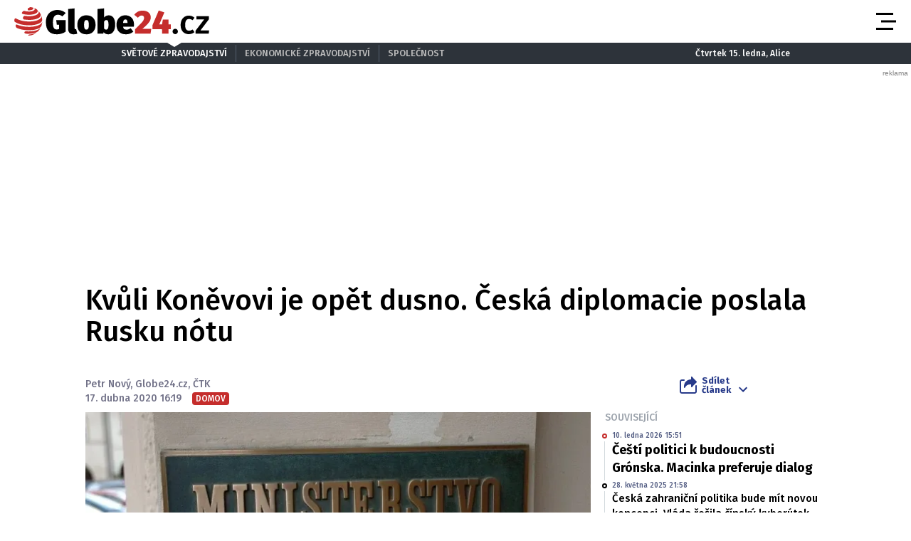

--- FILE ---
content_type: text/html; charset=UTF-8
request_url: https://globe24.cz/domov/kvuli-konevovi-je-opet-dusno-ceska-diplomacie-poslala-rusku-notu.8a2dd1e4
body_size: 18550
content:
<!DOCTYPE html>
<html lang="cs" class="no-js">
<head>
    <meta charset="utf-8">

    <!-- Google tag (gtag.js) -->
    <script async src="https://www.googletagmanager.com/gtag/js?id=G-JPFQS6B2DD"></script>
    <script>
      window.dataLayer = window.dataLayer || [];

      function gtag() {
        dataLayer.push(arguments);
      }

      gtag('js', new Date());

      gtag('config', 'G-JPFQS6B2DD');
    </script>

            <script async
                src="https://pagead2.googlesyndication.com/pagead/js/adsbygoogle.js?client=ca-pub-6125935015170784"
                crossorigin="anonymous"></script>
    
    
        <script type="application/ld+json">
        {
            "@context": "https://schema.org",
            "@type": "NewsArticle",
        "headline": "Kvůli Koněvovi je opět dusno. Česká diplomacie poslala Rusku nótu",
        "image": [
                "https://cd4.incdatagate.cz/images/1eee949a-6d97-6816-a42e-93a9252a4f34/720x405.jpg"
        ],
        "datePublished": "2020-04-17T16:19:00+02:00",
        "dateModified": "2020-04-17T16:19:00+02:00",
        "author": [
                {"name": "Petr Nový"},
                {"name": "Globe24.cz"},
                {"name": "ČTK"}
        ],
        "discussionUrl": "https://globe24.cz/domov/kvuli-konevovi-je-opet-dusno-ceska-diplomacie-poslala-rusku-notu.8a2dd1e4/diskuze"
    }
    </script>

    <!--[if IE]>
    <meta http-equiv="X-UA-Compatible" content="IE=edge"><![endif]-->
    <meta name="description" content="Česká diplomacie poslala nótu ruskému ministerstvu zahraničí kvůli čtvrtečnímu incidentu před generálním konzulátem v Petrohradu. Kritizuje, že ruská policie neinformovala zastupitelský úřad o řešení situace s demonstranty, kteří před konzulátem demonstrovali proti odstranění sochy sovětského maršála Ivana Koněva v Praze a zapálili přitom dýmovnici.">
    <meta name="viewport" content="width=device-width, initial-scale=1.0, shrink-to-fit=no">

    <meta name="twitter:card" content="summary_large_image"/>
    <meta name="twitter:title" content="Kvůli Koněvovi je opět dusno. Česká diplomacie poslala Rusku nótu | Globe24.cz">
    <meta name="twitter:description" content="Česká diplomacie poslala nótu ruskému ministerstvu zahraničí kvůli čtvrtečnímu incidentu před generálním konzulátem v Petrohradu. Kritizuje, že ruská policie neinformovala zastupitelský úřad o řešení situace s demonstranty, kteří před konzulátem demonstrovali proti odstranění sochy sovětského maršála Ivana Koněva v Praze a zapálili přitom dýmovnici.">
    <meta name="twitter:image" content="https://cd4.incdatagate.cz/images/1eee949a-6d97-6816-a42e-93a9252a4f34/720x405.jpg">

    <meta property="og:title" content="Kvůli Koněvovi je opět dusno. Česká diplomacie poslala Rusku nótu | Globe24.cz">
    <meta property="og:description" content="Česká diplomacie poslala nótu ruskému ministerstvu zahraničí kvůli čtvrtečnímu incidentu před generálním konzulátem v Petrohradu. Kritizuje, že ruská policie neinformovala zastupitelský úřad o řešení situace s demonstranty, kteří před konzulátem demonstrovali proti odstranění sochy sovětského maršála Ivana Koněva v Praze a zapálili přitom dýmovnici.">
    <meta property="og:image" content="https://cd4.incdatagate.cz/images/1eee949a-6d97-6816-a42e-93a9252a4f34/720x405.jpg">
    <meta property="og:site_name" content="Globe24.cz">
    <meta property="og:url" content="http://www.globe24.cz/">

    <title>Kvůli Koněvovi je opět dusno. Česká diplomacie poslala Rusku nótu | Globe24.cz</title>

    <script type="application/ld+json">
        {
            "@context": "https://schema.org",
            "@type": "WebSite",
            "name": "Globe24.cz",
            "alternateName": "Globe24.CZ",
            "url": "https://globe24.cz/"
        }
    </script>

    <link rel="preconnect" href="https://fonts.gstatic.com" crossorigin>
    <link rel="preload" as="style"
          href="https://fonts.googleapis.com/css2?family=Fira+Sans:ital,wght@0,500;0,700;1,500;1,700&family=Source+Serif+Pro:ital,wght@0,400;0,600;1,400;1,600&display=swap">
    <link rel="stylesheet" media="print" onload="this.onload=null;this.removeAttribute('media');"
          href="https://fonts.googleapis.com/css2?family=Fira+Sans:ital,wght@0,500;0,700;1,500;1,700&family=Source+Serif+Pro:ital,wght@0,400;0,600;1,400;1,600&display=swap">
    <noscript>
        <link rel="stylesheet"
              href="https://fonts.googleapis.com/css2?family=Fira+Sans:ital,wght@0,500;0,700;1,500;1,700&family=Source+Serif+Pro:ital,wght@0,400;0,600;1,400;1,600&display=swap">
    </noscript>

        <meta name="szn:permalink"
          content="globe24.cz/domov/kvuli-konevovi-je-opet-dusno-ceska-diplomacie-poslala-rusku-notu.8a2dd1e4"/>

    
    <link rel="stylesheet" href="/assets/css/style.1763748945689.css" media="screen,handheld">
    <link rel="stylesheet" href="/assets/css/print.1763748945689.css" media="print">


    
            <link rel="preload" as="script" href="/js/app.js?v=1763748945689">
    
            <script type="text/javascript" src="https://d21-a.sdn.cz/d_21/sl/3/loader.js"></script>
    
    <link rel="shortcut icon" href="/assets/img/favicon.ico">

    <script>
      (function () {
        var className = document.documentElement.className;
        className = className.replace('no-js', 'js');

        (function () {
          var mediaHover = window.matchMedia('(hover: none), (pointer: coarse), (pointer: none)');
          mediaHover.addListener(function (media) {
            document.documentElement.classList[media.matches ? 'add' : 'remove']('no-hoverevents');
            document.documentElement.classList[!media.matches ? 'add' : 'remove']('hoverevents');
          });
          className += (mediaHover.matches ? ' no-hoverevents' : ' hoverevents');
        })();


        // var supportsCover = 'CSS' in window && typeof CSS.supports === 'function' && CSS.supports('object-fit: cover');
        // className += (supportsCover ? ' ' : ' no-') + 'objectfit';

        // fix iOS zoom issue: https://docs.google.com/document/d/1KclJmXyuuErcvit-kwCC6K2J7dClRef43oyGVCqWxFE/edit#heading=h.sgbqg5nzhvu9
        var ua = navigator.userAgent.toLowerCase();
        var isIOS = /ipad|iphone|ipod/.test(ua) && !window.MSStream;

        if (isIOS === true) {
          var viewportTag = document.querySelector("meta[name=viewport]");
          viewportTag.setAttribute("content", "width=device-width, initial-scale=1.0, minimum-scale=1.0, maximum-scale=1.0, user-scalable=no");
        }

        document.documentElement.className = className;
      }());
    </script>

    <link rel="apple-touch-icon" sizes="180x180" href="/assets/img/favicon/apple-touch-icon.png">
    <link rel="icon" type="image/png" sizes="32x32" href="/assets/img/favicon/favicon-32x32.png">
    <link rel="icon" type="image/png" sizes="16x16" href="/assets/img/favicon/favicon-16x16.png">
    <link rel="manifest" href="/assets/img/favicon/site.webmanifest">
    <link rel="mask-icon" href="/assets/img/favicon/safari-pinned-tab.svg" color="#5bbad5">
    <link rel="shortcut icon" href="/assets/img/favicon/favicon.ico">
    <meta name="msapplication-TileColor" content="#2d333a">
    <meta name="msapplication-config" content="/assets/img/favicon/browserconfig.xml">
    <meta name="theme-color" content="#ffffff">

    <script src="https://ssp.seznam.cz/static/js/ssp.js"></script>
    <script src="/js/sklik.js?v=1763748945689"></script>
</head>

<body>
<div id="anchor-top"></div>

<p class="accessibility-menu">
	<a title="Přejít k obsahu (Klávesová zkratka: Alt + 2)" accesskey="2" href="#main">Přejít k obsahu</a>
	<span class="hide">|</span>
	<a href="#menu-main">Přejít k hlavnímu menu</a>
</p>

<div class="layout">
    <div class="layout__header">
                    

<header role="banner" class="header header--with-infopanel" data-Header-target="header">
	<div class="header__holder">
		<div class="header__main">
			<div class="row-main row-main--wide">
				<div class="header__wrap">
											<p class="header__logo">
							

<span class="logo">
	
			<a href="/" class="logo__link">		

<span class="icon-svg icon-svg--logo-globe24 logo__icon" aria-hidden="true">
	<svg
		class="icon-svg__svg"
		xmlns:xlink="http://www.w3.org/1999/xlink"
	>
		<use
			xlink:href="/assets/img/bg/icons-svg.svg#icon-logo-globe24"
			width="100%"
			height="100%"
			focusable="false"
		></use>
	</svg>
</span>

					<span class="u-vhide">Globe24.cz</span>
			</a>
	</span>
						</p>
					
											<p class="header__article-headline">
							Kvůli Koněvovi je opět dusno. Česká diplomacie poslala Rusku nótu
						</p>
					
											<div class="header__navigation">
							


<nav role="navigation" class="navigation navigation--header" id="menu-main">
	<ul class="navigation__list grid--center">
					
											
				<li class="navigation__item">
					<a href="/domov" class="navigation__link">
						Domov

											</a>

									</li>
								
											
				<li class="navigation__item">
					<a href="/svet" class="navigation__link">
						Svět

											</a>

									</li>
								
											
				<li class="navigation__item">
					<a href="/byznys" class="navigation__link">
						Byznys

											</a>

									</li>
								
											
				<li class="navigation__item">
					<a href="/technika" class="navigation__link">
						Technika

											</a>

									</li>
								
											
				<li class="navigation__item">
					<a href="/kultura" class="navigation__link">
						Kultura

											</a>

									</li>
								
											
				<li class="navigation__item">
					<a href="/revue" class="navigation__link">
						Revue

											</a>

									</li>
								
											
				<li class="navigation__item">
					<a href="/pocasi" class="navigation__link">
						Počasí

											</a>

									</li>
						</ul>
</nav>

						</div>

						
						
						
						<div class="header__menu-toggle">
							





<button
	class="button button--blank button--icon"
	aria-label="Otevřít menu" data-action="Header#openMenu"
	>
	<span class="button__text">
		
					<span class="button__icon">
				

<span class="icon-svg icon-svg--menu" aria-hidden="true">
	<svg
		class="icon-svg__svg"
		xmlns:xlink="http://www.w3.org/1999/xlink"
	>
		<use
			xlink:href="/assets/img/bg/icons-svg.svg#icon-menu"
			width="100%"
			height="100%"
			focusable="false"
		></use>
	</svg>
</span>
			</span>
		
					
		
			</span>
</button>

							





<button
	class="button button--blank button--icon"
	aria-label="Zavřít menu" data-action="Header#closeMenu"
	>
	<span class="button__text">
		
					<span class="button__icon">
				

<span class="icon-svg icon-svg--close" aria-hidden="true">
	<svg
		class="icon-svg__svg"
		xmlns:xlink="http://www.w3.org/1999/xlink"
	>
		<use
			xlink:href="/assets/img/bg/icons-svg.svg#icon-close"
			width="100%"
			height="100%"
			focusable="false"
		></use>
	</svg>
</span>
			</span>
		
					
		
			</span>
</button>
						</div>
					
									</div>
			</div>
		</div>

					<div class="header__panel">
				


<div class="infopanel">
	<div class="row-main">
		<div class="infopanel__holder">
							<div class="infopanel__navigation">
											


<nav role="navigation" class="navigation navigation--infopanel" >
	<ul class="navigation__list grid--center">
					
											
				<li class="navigation__item">
					<a href="#" class="navigation__link" aria-current="page">
						Světové zpravodajství

											</a>

									</li>
								
											
				<li class="navigation__item">
					<a href="https://moneymag.cz" class="navigation__link">
						Ekonomické zpravodajství

											</a>

									</li>
								
											
				<li class="navigation__item navigation__item--with-subitems">
					<a href="#" class="navigation__link">
						Společnost

											</a>

											<div class="navigation__sub-holder">
							<ul class="navigation__sub-list">
																	
									<li class="navigation__sub-item">
										<a href="https://stars24.cz" class="navigation__sub-link">Stars24.cz</a>
									</li>
																	
									<li class="navigation__sub-item">
										<a href="https://extrasimo.cz" class="navigation__sub-link">Extrasimo.cz</a>
									</li>
															</ul>
						</div>
									</li>
						</ul>
</nav>
					
				</div>
			
							<div class="infopanel__weather">
					
					<span></span>

					<span></span>
				</div>
			
							<div class="infopanel__date">
					Čtvrtek 15. ledna, Alice				</div>
					</div>
	</div>
</div>
			</div>
		
		<div class="header__menu" data-Header-target="menu">
			
<div class="menu-overlay">
	
			<div class="menu-overlay__megamenu">
			<div class="row-main row-main--wide">
									


	<nav class="megamenu megamenu--header">
		<div class="megamenu__holder">
							
				<div class="megamenu__group">
											<p class="megamenu__group-title">
															<a href="/domov" class="megamenu__group-link">
															Domov
															</a>
													</p>
					
									</div>
							
				<div class="megamenu__group">
											<p class="megamenu__group-title">
															<a href="/svet" class="megamenu__group-link">
															Svět
															</a>
													</p>
					
									</div>
							
				<div class="megamenu__group">
											<p class="megamenu__group-title">
															<a href="/byznys" class="megamenu__group-link">
															Byznys
															</a>
													</p>
					
									</div>
							
				<div class="megamenu__group">
											<p class="megamenu__group-title">
															<a href="/technika" class="megamenu__group-link">
															Technika
															</a>
													</p>
					
									</div>
							
				<div class="megamenu__group">
											<p class="megamenu__group-title">
															<a href="/kultura" class="megamenu__group-link">
															Kultura
															</a>
													</p>
					
									</div>
							
				<div class="megamenu__group">
											<p class="megamenu__group-title">
															<a href="/revue" class="megamenu__group-link">
															Revue
															</a>
													</p>
					
									</div>
							
				<div class="megamenu__group">
											<p class="megamenu__group-title">
															<a href="/pocasi" class="megamenu__group-link">
															Počasí
															</a>
													</p>
					
									</div>
					</div>
	</nav>

				
			</div>
		</div>
	
	
	
			<div class="menu-overlay__footer">
			<div class="row-main row-main--wide">
									



<div class="menu-overlay-footer">
	<div class="menu-overlay-footer__left">
		<div class="menu-overlay-footer__symbol">
			<span class="symbol">
	

<span class="icon-svg icon-svg--symbol-globe24 symbol__icon" aria-hidden="true">
	<svg
		class="icon-svg__svg"
		xmlns:xlink="http://www.w3.org/1999/xlink"
	>
		<use
			xlink:href="/assets/img/bg/icons-svg.svg#icon-symbol-globe24"
			width="100%"
			height="100%"
			focusable="false"
		></use>
	</svg>
</span>
</span>
		</div>

					<div class="menu-overlay-footer__left-content">
									<div class="menu-overlay-footer__navigation">
													


<nav role="navigation" class="navigation navigation--footer" >
	<ul class="navigation__list grid--center">
					
											
				<li class="navigation__item">
					<a href="/info/eticky-kodex" class="navigation__link">
						Etický kodex

											</a>

									</li>
								
											
				<li class="navigation__item">
					<a href="/info/redakce" class="navigation__link">
						Redakce

											</a>

									</li>
								
											
				<li class="navigation__item">
					<a href="/info/kontakt" class="navigation__link">
						Kontakt

											</a>

									</li>
								
											
				<li class="navigation__item">
					<a href="/info/vydavatel" class="navigation__link">
						Vydavatel

											</a>

									</li>
								
											
				<li class="navigation__item">
					<a href="/info/inzerce" class="navigation__link">
						Inzerce

											</a>

									</li>
								
											
				<li class="navigation__item">
					<a href="/info/osobni-udaje-cookies" class="navigation__link">
						Osobní údaje / Cookies

											</a>

									</li>
								
											
				<li class="navigation__item">
					<a href="/info/volna-mista" class="navigation__link">
						Volná místa

											</a>

									</li>
						</ul>
</nav>

						
					</div>
				
									<p class="menu-overlay-footer__content u-mb-0 u-text-center">
						Provozovatelem serveru <strong>Globe24.cz</strong> je vydavatelství <strong>INCORP&nbsp;a.&nbsp;s.</strong>, IČ:&nbsp;<strong>118 23 054</strong>.
					</p>
							</div>
			</div>

			<div class="menu-overlay-footer__right">
										


	<nav class="socials-menu grid--center">
					<p class="socials-menu__title">Sleduj Globe24.cz</p>
		
		<ul class="socials-menu__list">
							
									<li class="socials-menu__item">
						<a href="https://www.facebook.com/globe24.cz" class="socials-menu__link socials-menu__link--facebook" target="_blank" rel="noopener noreferrer">
															<span class="u-vhide">Přejít na Facebook</span>
							
							

<span class="icon-svg icon-svg--facebook socials-menu__icon" aria-hidden="true">
	<svg
		class="icon-svg__svg"
		xmlns:xlink="http://www.w3.org/1999/xlink"
	>
		<use
			xlink:href="/assets/img/bg/icons-svg.svg#icon-facebook"
			width="100%"
			height="100%"
			focusable="false"
		></use>
	</svg>
</span>
						</a>
					</li>
											
									<li class="socials-menu__item">
						<a href="https://twitter.com/Globe24cz" class="socials-menu__link socials-menu__link--twitter" target="_blank" rel="noopener noreferrer">
															<span class="u-vhide">Přejít na X</span>
							
							

<span class="icon-svg icon-svg--twitter socials-menu__icon" aria-hidden="true">
	<svg
		class="icon-svg__svg"
		xmlns:xlink="http://www.w3.org/1999/xlink"
	>
		<use
			xlink:href="/assets/img/bg/icons-svg.svg#icon-twitter"
			width="100%"
			height="100%"
			focusable="false"
		></use>
	</svg>
</span>
						</a>
					</li>
									</ul>
	</nav>
						
		</div>
	</div>
				
			</div>
		</div>
	</div>
		</div>
	</div>
</header>
            </div>

    <div class="layout__branding">
        <div class="branding">
            <div class="branding__bg">
                                                <div id="927023983"
         class="ad-div px-ads px-ads--leaderboard "
         data-is-mobile="false">
        <script src="https://cdn.performax.cz/px2/flexo.js?1" async></script>
      <div id="PX_21490_853602023164169"></div>
      <script>
          window.px2 = window.px2 || { conf: {},queue: [] };
          px2.queue.push(function () {
              px2.render({
                  slot: {
                      id: 21490
                  },
                  elem: "PX_21490_853602023164169"
              })
          });
      </script>
        <script>
            var mobileQuery = window.matchMedia('(max-width: 749px)');
            var isMobileAd = false;

            if ((mobileQuery.matches && isMobileAd === false) || (!mobileQuery.matches && isMobileAd === true)) {
                document.getElementById('927023983').remove();
            }
        </script>
    </div>

            </div>
        </div>
    </div>

    <div class="layout__content">
        
    	<main role="main" id="main" class="main">
		<div class="main__content">
			            


<div class="article-head">
	<h1 class="article-head__title" data-Header-target="articleTitle">Kvůli Koněvovi je opět dusno. Česká diplomacie poslala Rusku nótu</h1>

	<div class="grid grid--bottom">
		<div class="grid__cell size--article-main" style="border-width: 0 0 5px 20px;">
							                    

    <div class="article-meta" data-controller="AuthorHighlight">
        
        
        <div class="article-meta__content">
            <p class="article-meta__authors">
                
                                    
                                                                <span>Petr Nový</span>,                    
                                                                <span>Globe24.cz</span>,                    
                                                                <span>ČTK</span>            </p>

            <p class="article-meta__info">
                                    <span class="article-meta__info-item">
						17. dubna 2020 16:19
					</span>
                
                
                                    <span class="article-meta__info-item article-meta__info-item--tags">
						                            
                                                            


<span class="tag tag--primary" >
	Domov

	</span>
                            
                                                    
					</span>
                            </p>
        </div>
    </div>
                
					</div>

		<div class="grid__cell size--article-side">
			<div class="grid grid--right grid--bottom grid--center@md">
									<div class="grid__cell size--auto">
						                    


<div class="dropdown-share" data-controller="Dropdown">
	<button class="dropdown-share__btn as-link" type="button" data-action="click->Dropdown#toggle">
		

<span class="icon-svg icon-svg--share dropdown-share__btn-icon dropdown-share__btn-icon--before" aria-hidden="true">
	<svg
		class="icon-svg__svg"
		xmlns:xlink="http://www.w3.org/1999/xlink"
	>
		<use
			xlink:href="/assets/img/bg/icons-svg.svg#icon-share"
			width="100%"
			height="100%"
			focusable="false"
		></use>
	</svg>
</span>

		Sdílet<br> článek

		

<span class="icon-svg icon-svg--chevron-down dropdown-share__btn-icon dropdown-share__btn-icon--after" aria-hidden="true">
	<svg
		class="icon-svg__svg"
		xmlns:xlink="http://www.w3.org/1999/xlink"
	>
		<use
			xlink:href="/assets/img/bg/icons-svg.svg#icon-chevron-down"
			width="100%"
			height="100%"
			focusable="false"
		></use>
	</svg>
</span>
	</button>

			<div class="dropdown-share__content">
			<div class="dropdown-share__inner">
				                            






<a
	class="button button--blank button--icon-before dropdown-share__btn dropdown-share__btn--facebook"
	href="https://www.facebook.com/sharer.php?u=https://globe24.cz/domov/kvuli-konevovi-je-opet-dusno-ceska-diplomacie-poslala-rusku-notu.8a2dd1e4"
	>
	<span class="button__text">
		
					<span class="button__icon">
				

<span class="icon-svg icon-svg--facebook-circle" aria-hidden="true">
	<svg
		class="icon-svg__svg"
		xmlns:xlink="http://www.w3.org/1999/xlink"
	>
		<use
			xlink:href="/assets/img/bg/icons-svg.svg#icon-facebook-circle"
			width="100%"
			height="100%"
			focusable="false"
		></use>
	</svg>
</span>
			</span>
		
					Facebook
		
			</span>
</a>
                            






<a
	class="button button--blank button--icon-before dropdown-share__btn dropdown-share__btn--twitter"
	href="https://twitter.com/share?url=https://globe24.cz/domov/kvuli-konevovi-je-opet-dusno-ceska-diplomacie-poslala-rusku-notu.8a2dd1e4"
	>
	<span class="button__text">
		
					<span class="button__icon">
				

<span class="icon-svg icon-svg--twitter-circle" aria-hidden="true">
	<svg
		class="icon-svg__svg"
		xmlns:xlink="http://www.w3.org/1999/xlink"
	>
		<use
			xlink:href="/assets/img/bg/icons-svg.svg#icon-twitter-circle"
			width="100%"
			height="100%"
			focusable="false"
		></use>
	</svg>
</span>
			</span>
		
					X
		
			</span>
</a>
                        
			</div>
		</div>
	</div>
                
					</div>
				
							</div>
		</div>
	</div>
</div>

            


<div class="article-body">
	<div class="grid">
		<div class="grid__cell size--article-main">
							<div class="article-body__image">
					                    


<div class="article-image">
	<div class="article-image__holder">
		<div class="article-image__tags">
					</div>

					<a href="/galerie/domov/kvuli-konevovi-je-opet-dusno-ceska-diplomacie-poslala-rusku-notu.8a2dd1e4" class="article-image__link">
						
												


<span class="image-object image-object--16x9" data-controller="LazyImage">
	<span class="image-object__holder">
		<picture>
							<source srcset="https://cd4.incdatagate.cz/images/1eee949a-6d97-6816-a42e-93a9252a4f34/720x405.webp" type="image/webp">
										<source srcset="https://cd4.incdatagate.cz/images/1eee949a-6d97-6816-a42e-93a9252a4f34/720x405.jpg" type="image/jpeg">
						<img
				src="https://cd4.incdatagate.cz/images/1eee949a-6d97-6816-a42e-93a9252a4f34/720x405.jpg" alt="Ministerstvo zahraničních věcí"
							>
		</picture>
	</span>
</span>


									</a>
			</div>

			<div class="article-image__footer">
							<div class="article-image__caption u-mb-0@last-child">
					Ministerstvo zahraničních věcí
										<br>
						<span style="font-size: 13px;">
						Foto: 
												Lukáš Henzl, EuroZprávy.cz
						</span>
									</div>
			
							<div class="article-image__share">
					


	<p class="article-share u-mb-0">
		<span class="article-share__list grid--right">
			<span class="article-share__item">
				





<a
	class="button button--blank button--facebook button--icon article-share__btn article-share__btn--facebook"
	href="https://www.facebook.com/sharer.php?u=https://globe24.cz/domov/kvuli-konevovi-je-opet-dusno-ceska-diplomacie-poslala-rusku-notu.8a2dd1e4" aria-label="Facebook" target="_blank" rel="noopener noreferrer"
	>
	<span class="button__text">
		
					<span class="button__icon">
				

<span class="icon-svg icon-svg--facebook-circle" aria-hidden="true">
	<svg
		class="icon-svg__svg"
		xmlns:xlink="http://www.w3.org/1999/xlink"
	>
		<use
			xlink:href="/assets/img/bg/icons-svg.svg#icon-facebook-circle"
			width="100%"
			height="100%"
			focusable="false"
		></use>
	</svg>
</span>
			</span>
		
					
		
			</span>
</a>
			</span>
			<span class="article-share__item">
				





<a
	class="button button--blank button--twitter button--icon article-share__btn article-share__btn--twitter"
	href="https://twitter.com/share?url=https://globe24.cz/domov/kvuli-konevovi-je-opet-dusno-ceska-diplomacie-poslala-rusku-notu.8a2dd1e4" aria-label="X" target="_blank" rel="noopener noreferrer"
	>
	<span class="button__text">
		
					<span class="button__icon">
				

<span class="icon-svg icon-svg--twitter-circle" aria-hidden="true">
	<svg
		class="icon-svg__svg"
		xmlns:xlink="http://www.w3.org/1999/xlink"
	>
		<use
			xlink:href="/assets/img/bg/icons-svg.svg#icon-twitter-circle"
			width="100%"
			height="100%"
			focusable="false"
		></use>
	</svg>
</span>
			</span>
		
					
		
			</span>
</a>
			</span>
			<span class="article-share__item">
				





<a
	class="button button--blank button--icon article-share__btn"
	href="javascript:if(window.print)window.print()" aria-label="Tisk"
	>
	<span class="button__text">
		
					<span class="button__icon">
				

<span class="icon-svg icon-svg--print-circle" aria-hidden="true">
	<svg
		class="icon-svg__svg"
		xmlns:xlink="http://www.w3.org/1999/xlink"
	>
		<use
			xlink:href="/assets/img/bg/icons-svg.svg#icon-print-circle"
			width="100%"
			height="100%"
			focusable="false"
		></use>
	</svg>
</span>
			</span>
		
					
		
			</span>
</a>
			</span>
		</span>
	</p>
				</div>
					</div>
	</div>
                
				</div>
			
							<div class="article-body__annotation u-font-bold u-font-secondary u-mb-0@last-child">
					                    <p>Česká diplomacie poslala nótu ruskému ministerstvu zahraničí kvůli čtvrtečnímu incidentu před generálním konzulátem v Petrohradu. Kritizuje, že ruská policie neinformovala zastupitelský úřad o řešení situace s demonstranty, kteří před konzulátem demonstrovali proti odstranění sochy sovětského maršála Ivana Koněva v Praze a zapálili přitom dýmovnici.</p>
                
				</div>
			
							<div class="article-body__content u-font-secondary">
					                                                <div id="360279960"
         class="ad-div  "
         data-is-mobile="true">
                <div style="width: 100%;height: auto!important;text-align: center;"
             onclick="_paq.push(['trackEvent', 'Ads', 'Google Ads click', 'msa1']);">
            <ins class="adsbygoogle"
     style="display:block"
     data-ad-client="ca-pub-6125935015170784"
     data-ad-slot="3772588738"
     data-ad-format="auto"
     data-full-width-responsive="true"></ins>
                            <script>
                  var mobileQuery = window.matchMedia('(max-width: 479px)');
                  var isMobileAd = true;

                  if ((mobileQuery.matches && isMobileAd === false) || (!mobileQuery.matches && isMobileAd === true)) {
                    document.getElementById('360279960').remove();
                  } else {
                    (adsbygoogle = window.adsbygoogle || []).push({});
                  }
                </script>
                    </div>
    </div>

                                                <div id="242004027"
         class="ad-div  "
         data-is-mobile="false">
                <div style="width: 100%;height: auto!important;text-align: center;"
             onclick="_paq.push(['trackEvent', 'Ads', 'Google Ads click', 'dsa2']);">
            <ins class="adsbygoogle"
          style="display:inline-block;width:480px;height:300px"
          data-ad-client="ca-pub-6125935015170784"
          data-ad-slot="5608414580"></ins>
                            <script>
                  var mobileQuery = window.matchMedia('(max-width: 479px)');
                  var isMobileAd = false;

                  if ((mobileQuery.matches && isMobileAd === false) || (!mobileQuery.matches && isMobileAd === true)) {
                    document.getElementById('242004027').remove();
                  } else {
                    (adsbygoogle = window.adsbygoogle || []).push({});
                  }
                </script>
                    </div>
    </div>


                                                                                    
                        <p>Podle ruských médií před konzulátem demonstrovali aktivisté z nezaregistrované nacionalistické strany Jiné Rusko, kteří rozvinuli transparent s nápisem "Koněva zpátky na místo, kurvy!" a zapálili dýmovnici. Rozdávali také kolemjdoucím letáky kritizující rozhodnutí vedení Prahy 6, která rozhodla o odstranění Koněvovy sochy z náměstí Interbrigády.</p>
<p>Mluvčí ministerstva zahraničí Zuzana Štíchová ČTK potvrdila, že několik aktivistů před českým zastupitelským úřadem demonstrovalo. "Zasáhla proti nim policejní ochranka, jednoho z nich zadržela a udělila mu pokutu. Bohužel policie neinformovala o zásahu a jeho vyřešení generálního konzula. V tomto duchu byla na ruské ministerstvo zahraničních věcí zaslána oficiální nóta," uvedla Štíchová.</p>

<p>Před dvěma týdny aktivisté Jiného Ruska demonstrovali i před českou ambasádou v Moskvě. Tehdy skupina osob v maskách vyvěsila na plot velvyslanectví nápis Stop fašismu a hodila do areálu ambasády několik dýmovnic, policie proti nim nezasáhla.</p>
<p>Česko kvůli incidentu tehdy poslalo Rusku diplomatickou nótu a ministr zahraničí Tomáš Petříček (ČSSD) o záležitosti jednal s ruským velvyslancem Alexandrem Zmejevským. Česká diplomacie tehdy uvedla, že Rusko je povinno ambasádu chránit a že očekává, že ruské orgány už podobné incidenty nepřipustí.</p>
<p>Praha 6 nechala odstranit Koněvovu sochu na počátku dubna. V budoucnu by socha měla být umístěna v připravovaném Muzeu paměti 20. století. Ruská diplomacie proti odstranění sochy protestovala a ruské orgány zahájily trestní stíhání proti představitelům Prahy 6, což ovšem české ministerstvo zahraničí označilo za nepřípustné. Kvůli sporu Rusko také zvažuje přejmenování stanice moskevského metra Pražská na Maršála Koněva.</p>

                        
                                            
                            <div id="ssp-zone-360208-5256" class="ad-item " data-type="in-article" style="margin-bottom: 16px;"></div>
<script>
  var mobileQuery = window.matchMedia('(max-width: 479px)');
  var isMobileAd = true;

  if ((mobileQuery.matches && isMobileAd === false) || (!mobileQuery.matches && isMobileAd === true)) {
          document.getElementById('ssp-zone-360208-5256').remove();
    var currentScript;
    currentScript = document.currentScript || document.scripts[document.scripts.length - 1];
    currentScript.parentNode.removeChild(currentScript);
        } else {
          sssp.getAds([{"zoneId": 360208,"id": "ssp-zone-360208-5256","width": 320,"height": 100, "callback": handleResponse}]);
        }
</script>
                                                <div id="372601219"
         class="ad-div  "
         data-is-mobile="true">
                <div style="width: 100%;height: auto!important;text-align: center;"
             onclick="_paq.push(['trackEvent', 'Ads', 'Google Ads click', 'msa3']);">
            <ins class="adsbygoogle"
          style="display:block"
          data-ad-client="ca-pub-6125935015170784"
          data-ad-slot="1206474452"
          data-ad-format="auto"
          data-full-width-responsive="true"></ins>
                            <script>
                  var mobileQuery = window.matchMedia('(max-width: 479px)');
                  var isMobileAd = true;

                  if ((mobileQuery.matches && isMobileAd === false) || (!mobileQuery.matches && isMobileAd === true)) {
                    document.getElementById('372601219').remove();
                  } else {
                    (adsbygoogle = window.adsbygoogle || []).push({});
                  }
                </script>
                    </div>
    </div>

                            <div id="ssp-zone-361091-3630" class="ad-item " data-type="" style="margin-bottom: 16px;"></div>
<script>
  var mobileQuery = window.matchMedia('(max-width: 479px)');
  var isMobileAd = false;

  if ((mobileQuery.matches && isMobileAd === false) || (!mobileQuery.matches && isMobileAd === true)) {
          document.getElementById('ssp-zone-361091-3630').remove();
    var currentScript;
    currentScript = document.currentScript || document.scripts[document.scripts.length - 1];
    currentScript.parentNode.removeChild(currentScript);
        } else {
          sssp.getAds([{"zoneId": 361091,"id": "ssp-zone-361091-3630","width": 480,"height": 300, "callback": handleResponse}]);
        }
</script>

                    <div class="u-mb-20">
                        

<div class="article-bottom">
	<div class="article-bottom__list grid grid--x-5 u-mb-0">
					<div class="article-bottom__item grid__cell size--auto">
				





<a
	class="button button--primary button--facebook button--icon-before article-bottom__btn"
	href="https://www.facebook.com/sharer.php?u=https://globe24.cz/domov/kvuli-konevovi-je-opet-dusno-ceska-diplomacie-poslala-rusku-notu.8a2dd1e4" data-controller="Button" data-action="Button#handleClick"
	>
	<span class="button__text">
		
					<span class="button__icon">
				

<span class="icon-svg icon-svg--facebook-circle" aria-hidden="true">
	<svg
		class="icon-svg__svg"
		xmlns:xlink="http://www.w3.org/1999/xlink"
	>
		<use
			xlink:href="/assets/img/bg/icons-svg.svg#icon-facebook-circle"
			width="100%"
			height="100%"
			focusable="false"
		></use>
	</svg>
</span>
			</span>
		
					Sdílejte
		
					<span class="button__ripple-root" data-Button-target="rippleRoot"></span>
			</span>
</a>
			</div>
		
					<div class="article-bottom__item grid__cell size--auto">
				





<a
	class="button button--primary button--twitter button--icon-before article-bottom__btn"
	href="https://twitter.com/share?url=https://globe24.cz/domov/kvuli-konevovi-je-opet-dusno-ceska-diplomacie-poslala-rusku-notu.8a2dd1e4" data-controller="Button" data-action="Button#handleClick"
	>
	<span class="button__text">
		
					<span class="button__icon">
				

<span class="icon-svg icon-svg--twitter" aria-hidden="true">
	<svg
		class="icon-svg__svg"
		xmlns:xlink="http://www.w3.org/1999/xlink"
	>
		<use
			xlink:href="/assets/img/bg/icons-svg.svg#icon-twitter"
			width="100%"
			height="100%"
			focusable="false"
		></use>
	</svg>
</span>
			</span>
		
					Sdílejte
		
					<span class="button__ripple-root" data-Button-target="rippleRoot"></span>
			</span>
</a>
			</div>
			</div>
			<div class="article-bottom__list grid grid--x-5">
			<div class="article-bottom__item grid__cell size--auto">
				





<a
	class="button button--primary button--icon-before article-bottom__btn"
	href="https://globe24.cz/domov/kvuli-konevovi-je-opet-dusno-ceska-diplomacie-poslala-rusku-notu.8a2dd1e4/diskuze" data-controller="Button" data-action="Button#handleClick" id="discussionButton"
	>
	<span class="button__text">
		
					<span class="button__icon">
				

<span class="icon-svg icon-svg--chat" aria-hidden="true">
	<svg
		class="icon-svg__svg"
		xmlns:xlink="http://www.w3.org/1999/xlink"
	>
		<use
			xlink:href="/assets/img/bg/icons-svg.svg#icon-chat"
			width="100%"
			height="100%"
			focusable="false"
		></use>
	</svg>
</span>
			</span>
		
					Vstoupit do diskuze
		
					<span class="button__ripple-root" data-Button-target="rippleRoot"></span>
			</span>
</a>
			</div>
		</div>
	</div>
                    </div>

                    

<p class="article-topics u-mb-0">
			<span class="article-topics__name">
			Témata:&nbsp;
		</span>
	
			<span class="article-topics__item">
				<a href="/wiki/ministerstvo-zahranicnich-veci-ceske-republiky" class="article-topics__link article-topics__link--highlighted">Ministerstvo zahraničních věcí České republiky</a>,&nbsp;</span>		<span class="article-topics__item">
				<a href="/wiki/ivan-stepanovic-konev" class="article-topics__link">Ivan Stěpanovič Koněv</a>,&nbsp;</span>		<span class="article-topics__item">
				<a href="/wiki/rusko-petrohrad" class="article-topics__link">Rusko Petrohrad</a>,&nbsp;</span>		<span class="article-topics__item">
				<a href="/wiki/ceska-republika" class="article-topics__link">Česká republika</a>,&nbsp;</span>		<span class="article-topics__item">
				<a href="/wiki/diplomacie" class="article-topics__link">diplomacie</a></span></p>
                
				</div>
					</div>

		<div class="grid__cell size--article-side">
							                    


<div class="sticky-column">
			<div class="sticky-column__content">
			                            
                                                        <div id="324743369"
         class="ad-div  "
         data-is-mobile="true">
                <div style="width: 100%;height: auto!important;text-align: center;"
             onclick="_paq.push(['trackEvent', 'Ads', 'Google Ads click', 'msa5']);">
            <ins class="adsbygoogle"
     style="display:block"
     data-ad-format="autorelaxed"
     data-ad-client="ca-pub-6125935015170784"
     data-ad-slot="2212004130"></ins>
                            <script>
                  var mobileQuery = window.matchMedia('(max-width: 479px)');
                  var isMobileAd = true;

                  if ((mobileQuery.matches && isMobileAd === false) || (!mobileQuery.matches && isMobileAd === true)) {
                    document.getElementById('324743369').remove();
                  } else {
                    (adsbygoogle = window.adsbygoogle || []).push({});
                  }
                </script>
                    </div>
    </div>

                                                            



<section class="section-block">
			<div class="section-block__heading">
			                                        


	<h2 class="section-headline h6">
		
					<span class="section-headline__link">
							
			Související
		
			</span>
			</h2>
                                    
		</div>
	
			<div class="section-block__content ">
			                                                        
                                        
                                        
                                        
                                        
                                        
                        


    <div class="timeline timeline--condensed">
        <div class="timeline__list">
                            
                                    
                    <div class="timeline__item u-mb-0@last-child timeline__item--highlighted">
                                                    <p class="timeline__label">10. ledna 2026 15:51</p>
                        
                        

<div class="live-item live-item--highlighted">
	
			<p class="live-item__content">
			
			
			<span class="live-item__headline">
									<a href="/domov/cesti-politici-k-budoucnosti-gronska-macinka-preferuje-dialog.uwmsftjg" class="live-item__link">
										Čeští politici k budoucnosti Grónska. Macinka preferuje dialog
									</a>
							</span>
		</p>
	</div>

                    </div>
                
                                            
                                    
                    <div class="timeline__item u-mb-0@last-child">
                                                    <p class="timeline__label">28. května 2025 21:58</p>
                        
                        

<div class="live-item live-item--sm">
	
			<p class="live-item__content">
			
			
			<span class="live-item__headline">
									<a href="/domov/ceska-zahranicni-politika-bude-mit-novou-koncepci-vlada-resila-cinsky-kyberutok.83mxsvtk" class="live-item__link">
										Česká zahraniční politika bude mít novou koncepci. Vláda řešila čínský kyberútok
									</a>
							</span>
		</p>
	</div>

                    </div>
                
                                            
                                    
                    <div class="timeline__item u-mb-0@last-child">
                                                    <p class="timeline__label">13. července 2024 8:54</p>
                        
                        

<div class="live-item live-item--sm">
	
			<p class="live-item__content">
			
			
			<span class="live-item__headline">
									<a href="/svet/ceske-velvyslanectvi-v-rusku-nekdo-potrisnil-cervenou-barvou.b8jx5ml0" class="live-item__link">
										České velvyslanectví v Rusku někdo potřísnil červenou barvou
									</a>
							</span>
		</p>
	</div>

                    </div>
                
                                            
                                    
                    <div class="timeline__item u-mb-0@last-child">
                                                    <p class="timeline__label">9. července 2024 22:02</p>
                        
                        

<div class="live-item live-item--sm">
	
			<p class="live-item__content">
			
			
			<span class="live-item__headline">
									<a href="/domov/cesko-chtelo-vystoupit-na-rb-osn-rusko-bylo-proti-projev-dostal-velvyslanec.7nmx9ihk" class="live-item__link">
										Česko chtělo vystoupit na RB OSN. Rusko bylo proti, projev dostal velvyslanec
									</a>
							</span>
		</p>
	</div>

                    </div>
                
                                            
                                    
                    <div class="timeline__item u-mb-0@last-child">
                                                    <p class="timeline__label">9. července 2024 17:47</p>
                        
                        

<div class="live-item live-item--sm">
	
			<p class="live-item__content">
			
			
			<span class="live-item__headline">
									<a href="/domov/lipavsky-odlozil-diplomacii-stranou-vrazi-jsou-odpadem-lidstva-vzkazuje-do-ruska.ti7mlb26" class="live-item__link">
										Lipavský odložil diplomacii stranou. Vrazi jsou odpadem lidstva, vzkazuje do Ruska
									</a>
							</span>
		</p>
	</div>

                    </div>
                
                                            
                                    
                    <div class="timeline__item u-mb-0@last-child">
                                                    <p class="timeline__label">7. května 2024 16:58</p>
                        
                        

<div class="live-item live-item--sm">
	
			<p class="live-item__content">
			
			
			<span class="live-item__headline">
									<a href="/domov/lipavsky-predvolal-ruskeho-velvyslance-kvuli-kybernetickym-utokum.nm94clbd" class="live-item__link">
										Lipavský předvolal ruského velvyslance kvůli kybernetickým útokům
									</a>
							</span>
		</p>
	</div>

                    </div>
                
                                    </div>

            </div>
                                    
		</div>
	
	</section>
                                                    
		</div>
	
			<div class="sticky-column__content sticky-column__content--sticky">
			<div class="sticky-column__holder">
				                                                        <div id="514125138"
         class="ad-div  "
         data-is-mobile="false">
                <div style="width: 100%;height: auto!important;text-align: center;"
             onclick="_paq.push(['trackEvent', 'Ads', 'Google Ads click', 'dsa3']);">
            <ins class="adsbygoogle"
          style="display:inline-block;width:300px;height:600px"
          data-ad-client="ca-pub-6125935015170784"
          data-ad-slot="3337474462"></ins>
                            <script>
                  var mobileQuery = window.matchMedia('(max-width: 479px)');
                  var isMobileAd = false;

                  if ((mobileQuery.matches && isMobileAd === false) || (!mobileQuery.matches && isMobileAd === true)) {
                    document.getElementById('514125138').remove();
                  } else {
                    (adsbygoogle = window.adsbygoogle || []).push({});
                  }
                </script>
                    </div>
    </div>

                            
                        
			</div>
		</div>
	
			<div class="sticky-column__content sticky-column__content--sticky">
			<div class="sticky-column__holder">
				                                                        <div id="366452150"
         class="ad-div  "
         data-is-mobile="false">
                <div style="width: 100%;height: auto!important;text-align: center;"
             onclick="_paq.push(['trackEvent', 'Ads', 'Google Ads click', 'dsa4']);">
            <ins class="adsbygoogle"
          style="display:inline-block;width:300px;height:600px"
          data-ad-client="ca-pub-6125935015170784"
          data-ad-slot="8397395305"></ins>
                            <script>
                  var mobileQuery = window.matchMedia('(max-width: 479px)');
                  var isMobileAd = false;

                  if ((mobileQuery.matches && isMobileAd === false) || (!mobileQuery.matches && isMobileAd === true)) {
                    document.getElementById('366452150').remove();
                  } else {
                    (adsbygoogle = window.adsbygoogle || []).push({});
                  }
                </script>
                    </div>
    </div>

                        
			</div>
		</div>
	
	</div>
                
					</div>
	</div>
</div>

            <div class="grid">
                <div class="grid__cell size--article-main">
                                                <div id="107420715"
         class="ad-div "
         data-is-mobile="false">
        <div class="OUTBRAIN" data-widget-id="CR_SFD_MAIN_1"></div>
<script type="text/javascript" async="async" src="//widgets.outbrain.com/outbrain.js"></script>
                <script>
            var mobileQuery = window.matchMedia('(max-width: 749px)');
            var isMobileAd = false;

            if ((mobileQuery.matches && isMobileAd === false) || (!mobileQuery.matches && isMobileAd === true)) {
                document.getElementById('107420715').remove();
            }
        </script>
            </div>


                    



<section class="section-block section-block--timeline">
			<div class="section-block__heading">
			        


	<h2 class="section-headline h6">
		
					<span class="section-headline__link">
							
			Aktuálně se děje
		
			</span>
			</h2>
    
		</div>
	
			<div class="section-block__content ">
			                                                                                                                                                                                                                                                                                                                                                                                                                                                                                                                                                                                                                                                                                                                                                                                                                                                                                                                                                                                                                                                                                                                                                                                                                                                                                                                                                                                                                                                                                                                                                                                                                                                                                        

    <div class="timeline">
        <div class="timeline__list">
                            
                                    
                    <div class="timeline__item u-mb-0@last-child timeline__item--highlighted">
                                                    <p class="timeline__label">14. ledna 2026 21:07</p>
                        
                            






	<article class="article-card">
		<div class="article-card__holder">
			<div class="article-card__image">
				
												


<span class="image-object image-object--16x9" data-controller="LazyImage">
	<span class="image-object__holder">
		<picture>
							<source srcset="https://cd4.incdatagate.cz/images/1ef7e8b5-107a-60ac-95a0-952e2ee51b2e/720x405.webp" type="image/webp">
										<source srcset="https://cd4.incdatagate.cz/images/1ef7e8b5-107a-60ac-95a0-952e2ee51b2e/720x405.jpg" type="image/jpeg">
						<img
				src="https://cd4.incdatagate.cz/images/1ef7e8b5-107a-60ac-95a0-952e2ee51b2e/720x405.jpg" alt="Emmanuel Macron"
				loading="lazy"			>
		</picture>
	</span>
</span>


				
							</div>

			<div class="article-card__content">
				
																				<p class="article-card__tags">
															<span class="article-card__tag">
									


<span class="tag tag--gray" >
	Svět

	</span>
								</span>
							
															
																					</p>
									
				
				<h3 class="article-card__headline h4">
					<a href="/svet/macron-varuje-pred-utokem-na-gronsko-trumpovi-se-postavil-i-sefka-evropske-komise.oyj93pdi" class="article-card__link">
						Macron varuje před útokem na Grónsko. Trumpovi se postavil i šéfka Evropské komise
					</a>
				</h3>

				
							</div>
		</div>
	</article>

                    </div>
                
                                                                                
                                    
                    <div class="timeline__item u-mb-0@last-child">
                                                    <p class="timeline__label">14. ledna 2026 19:57</p>
                        
                            






	<article class="article-card">
		<div class="article-card__holder">
			<div class="article-card__image">
				
												


<span class="image-object image-object--16x9" data-controller="LazyImage">
	<span class="image-object__holder">
		<picture>
							<source srcset="https://cd4.incdatagate.cz/images/1eee94ea-547d-6952-b34e-93a9252a4f34/720x405.webp" type="image/webp">
										<source srcset="https://cd4.incdatagate.cz/images/1eee94ea-547d-6952-b34e-93a9252a4f34/720x405.jpg" type="image/jpeg">
						<img
				src="https://cd4.incdatagate.cz/images/1eee94ea-547d-6952-b34e-93a9252a4f34/720x405.jpg" alt="Klus, Tomáš"
				loading="lazy"			>
		</picture>
	</span>
</span>


				
							</div>

			<div class="article-card__content">
				
																				<p class="article-card__tags">
															<span class="article-card__tag">
									


<span class="tag tag--gray" >
	Celebrity

	</span>
								</span>
							
															
																					</p>
									
				
				<h3 class="article-card__headline h4">
					<a href="/celebrity/tomas-klus-hvezdou-reality-show-spekulace-nabiraji-na-intenzite.lbro854h" class="article-card__link">
						Tomáš Klus hvězdou reality show? Spekulace nabírají na intenzitě
					</a>
				</h3>

				
							</div>
		</div>
	</article>

                    </div>
                
                                                                                
                                    
                    <div class="timeline__item u-mb-0@last-child">
                                                    <p class="timeline__label">14. ledna 2026 18:38</p>
                        
                            






	<article class="article-card">
		<div class="article-card__holder">
			<div class="article-card__image">
				
												


<span class="image-object image-object--16x9" data-controller="LazyImage">
	<span class="image-object__holder">
		<picture>
							<source srcset="https://cd4.incdatagate.cz/images/1ef8eca7-dfd9-6324-ac2b-2ff08266c184/720x405.webp" type="image/webp">
										<source srcset="https://cd4.incdatagate.cz/images/1ef8eca7-dfd9-6324-ac2b-2ff08266c184/720x405.jpg" type="image/jpeg">
						<img
				src="https://cd4.incdatagate.cz/images/1ef8eca7-dfd9-6324-ac2b-2ff08266c184/720x405.jpg" alt="Karlos Vémola"
				loading="lazy"			>
		</picture>
	</span>
</span>


				
							</div>

			<div class="article-card__content">
				
																				<p class="article-card__tags">
															<span class="article-card__tag">
									


<span class="tag tag--gray" >
	Celebrity

	</span>
								</span>
							
															
																					</p>
									
				
				<h3 class="article-card__headline h4">
					<a href="/celebrity/vemola-se-po-operaci-nevratil-do-vazby-kde-je-nyni.inqhpzvj" class="article-card__link">
						Vémola se po operaci nevrátil do vazby. Kde je nyní?
					</a>
				</h3>

				
							</div>
		</div>
	</article>

                    </div>
                
                                                            
                                                    <div id="246892077"
         class="ad-div "
         data-is-mobile="true">
        <div class="OUTBRAIN" data-widget-id="CR_SFD_MAIN_1"></div>
<script type="text/javascript" async="async" src="//widgets.outbrain.com/outbrain.js"></script>
                <script>
            var mobileQuery = window.matchMedia('(max-width: 749px)');
            var isMobileAd = true;

            if ((mobileQuery.matches && isMobileAd === false) || (!mobileQuery.matches && isMobileAd === true)) {
                document.getElementById('246892077').remove();
            }
        </script>
            </div>

                                                                
                                    
                    <div class="timeline__item u-mb-0@last-child">
                                                    <p class="timeline__label">14. ledna 2026 17:21</p>
                        
                            






	<article class="article-card">
		<div class="article-card__holder">
			<div class="article-card__image">
				
												


<span class="image-object image-object--16x9" data-controller="LazyImage">
	<span class="image-object__holder">
		<picture>
							<source srcset="https://cd4.incdatagate.cz/images/1eee94a7-e865-614e-af45-93a9252a4f34/720x405.webp" type="image/webp">
										<source srcset="https://cd4.incdatagate.cz/images/1eee94a7-e865-614e-af45-93a9252a4f34/720x405.jpg" type="image/jpeg">
						<img
				src="https://cd4.incdatagate.cz/images/1eee94a7-e865-614e-af45-93a9252a4f34/720x405.jpg" alt="Ilustrační foto"
				loading="lazy"			>
		</picture>
	</span>
</span>


				
							</div>

			<div class="article-card__content">
				
																				<p class="article-card__tags">
															<span class="article-card__tag">
									


<span class="tag tag--gray" >
	Domov

	</span>
								</span>
							
															
																					</p>
									
				
				<h3 class="article-card__headline h4">
					<a href="/domov/tragedie-2-muzi-otraveni-v-garazi-jeden-z-nich-zemrel.8wpe1hk0" class="article-card__link">
						Tragédie: 2 muži otráveni v garáži, jeden z nich zemřel
					</a>
				</h3>

				
							</div>
		</div>
	</article>

                    </div>
                
                                                                                
                                    
                    <div class="timeline__item u-mb-0@last-child">
                                                    <p class="timeline__label">14. ledna 2026 16:49</p>
                        
                            






	<article class="article-card">
		<div class="article-card__holder">
			<div class="article-card__image">
				
												


<span class="image-object image-object--16x9" data-controller="LazyImage">
	<span class="image-object__holder">
		<picture>
							<source srcset="https://cd4.incdatagate.cz/images/1ef93662-1f9c-667e-8e5c-c1e9ff80d123/720x405.webp" type="image/webp">
										<source srcset="https://cd4.incdatagate.cz/images/1ef93662-1f9c-667e-8e5c-c1e9ff80d123/720x405.jpg" type="image/jpeg">
						<img
				src="https://cd4.incdatagate.cz/images/1ef93662-1f9c-667e-8e5c-c1e9ff80d123/720x405.jpg" alt="Agáta Hanychová a Jaromír Soukup v dobách společného vztahu. "
				loading="lazy"			>
		</picture>
	</span>
</span>


				
							</div>

			<div class="article-card__content">
				
																				<p class="article-card__tags">
															<span class="article-card__tag">
									


<span class="tag tag--gray" >
	Revue

	</span>
								</span>
							
															
																					</p>
									
				
				<h3 class="article-card__headline h4">
					<a href="/revue/konec-sporu-na-obzoru-vime-jak-se-hanychova-a-soukup-dohodli.0bmqgidp" class="article-card__link">
						Konec sporů na obzoru. Víme, jak se Hanychová a Soukup dohodli
					</a>
				</h3>

				
							</div>
		</div>
	</article>

                    </div>
                
                                                                                
                                    
                    <div class="timeline__item u-mb-0@last-child">
                                                    <p class="timeline__label">14. ledna 2026 16:00</p>
                        
                            






	<article class="article-card">
		<div class="article-card__holder">
			<div class="article-card__image">
				
												


<span class="image-object image-object--16x9" data-controller="LazyImage">
	<span class="image-object__holder">
		<picture>
							<source srcset="https://cd4.incdatagate.cz/images/1efa6729-0d47-6e94-8775-35ac584f71b5/720x405.webp" type="image/webp">
										<source srcset="https://cd4.incdatagate.cz/images/1efa6729-0d47-6e94-8775-35ac584f71b5/720x405.jpg" type="image/jpeg">
						<img
				src="https://cd4.incdatagate.cz/images/1efa6729-0d47-6e94-8775-35ac584f71b5/720x405.jpg" alt="Královna Camilla"
				loading="lazy"			>
		</picture>
	</span>
</span>


				
							</div>

			<div class="article-card__content">
				
																				<p class="article-card__tags">
															<span class="article-card__tag">
									


<span class="tag tag--gray" >
	Revue

	</span>
								</span>
							
															
																					</p>
									
				
				<h3 class="article-card__headline h4">
					<a href="/revue/desive-tajemstvi-kralovny-camilly-desitky-let-to-v-sobe-dusila.4flvyx1m" class="article-card__link">
						Děsivé tajemství královny Camilly. Desítky let to v sobě dusila
					</a>
				</h3>

				
							</div>
		</div>
	</article>

                    </div>
                
                                                                                
                                    
                    <div class="timeline__item u-mb-0@last-child">
                                                    <p class="timeline__label">14. ledna 2026 14:56</p>
                        
                            






	<article class="article-card">
		<div class="article-card__holder">
			<div class="article-card__image">
				
												


<span class="image-object image-object--16x9" data-controller="LazyImage">
	<span class="image-object__holder">
		<picture>
							<source srcset="https://cd4.incdatagate.cz/images/1ef87ad9-ee31-6d80-999f-5d430a9d5c6e/720x405.webp" type="image/webp">
										<source srcset="https://cd4.incdatagate.cz/images/1ef87ad9-ee31-6d80-999f-5d430a9d5c6e/720x405.jpg" type="image/jpeg">
						<img
				src="https://cd4.incdatagate.cz/images/1ef87ad9-ee31-6d80-999f-5d430a9d5c6e/720x405.jpg" alt="Anna Slováčková"
				loading="lazy"			>
		</picture>
	</span>
</span>


				
							</div>

			<div class="article-card__content">
				
																				<p class="article-card__tags">
															<span class="article-card__tag">
									


<span class="tag tag--gray" >
	Celebrity

	</span>
								</span>
							
															
																					</p>
									
				
				<h3 class="article-card__headline h4">
					<a href="/celebrity/aby-se-nezapomnelo-annu-slovackovou-krasne-pripomnel-bracha-felix.ct5b8goj" class="article-card__link">
						Aby se nezapomnělo. Annu Slováčkovou krásně připomněl brácha Felix
					</a>
				</h3>

				
							</div>
		</div>
	</article>

                    </div>
                
                                                                                
                                    
                    <div class="timeline__item u-mb-0@last-child">
                                                    <p class="timeline__label">14. ledna 2026 14:08</p>
                        
                            






	<article class="article-card">
		<div class="article-card__holder">
			<div class="article-card__image">
				
												


<span class="image-object image-object--16x9" data-controller="LazyImage">
	<span class="image-object__holder">
		<picture>
							<source srcset="https://cd4.incdatagate.cz/images/1f0f1496-d16f-68c4-92c2-03a1eaae9599/720x405.webp" type="image/webp">
										<source srcset="https://cd4.incdatagate.cz/images/1f0f1496-d16f-68c4-92c2-03a1eaae9599/720x405.jpg" type="image/jpeg">
						<img
				src="https://cd4.incdatagate.cz/images/1f0f1496-d16f-68c4-92c2-03a1eaae9599/720x405.jpg" alt="Daniel Krejčík upadl na obličej a ublížil si. "
				loading="lazy"			>
		</picture>
	</span>
</span>


				
							</div>

			<div class="article-card__content">
				
																				<p class="article-card__tags">
															<span class="article-card__tag">
									


<span class="tag tag--gray" >
	Revue

	</span>
								</span>
							
															
																					</p>
									
				
				<h3 class="article-card__headline h4">
					<a href="/revue/daniel-krejcik-skoncil-v-nemocnici-tohle-nechce-zazit-zadny-herec.k7o50j2f" class="article-card__link">
						Daniel Krejčík skončil v nemocnici. Tohle nechce zažít žádný herec
					</a>
				</h3>

				
							</div>
		</div>
	</article>

                    </div>
                
                                                                                
                                    
                    <div class="timeline__item u-mb-0@last-child">
                                                    <p class="timeline__label">14. ledna 2026 13:21</p>
                        
                            






	<article class="article-card">
		<div class="article-card__holder">
			<div class="article-card__image">
				
												


<span class="image-object image-object--16x9" data-controller="LazyImage">
	<span class="image-object__holder">
		<picture>
							<source srcset="https://cd4.incdatagate.cz/images/1eeeaf2a-2627-6cf6-b2f9-6fd48347b67d/720x405.webp" type="image/webp">
										<source srcset="https://cd4.incdatagate.cz/images/1eeeaf2a-2627-6cf6-b2f9-6fd48347b67d/720x405.jpg" type="image/jpeg">
						<img
				src="https://cd4.incdatagate.cz/images/1eeeaf2a-2627-6cf6-b2f9-6fd48347b67d/720x405.jpg" alt="Jiří Ovčáček"
				loading="lazy"			>
		</picture>
	</span>
</span>


				
							</div>

			<div class="article-card__content">
				
																				<p class="article-card__tags">
															<span class="article-card__tag">
									


<span class="tag tag--gray" >
	Domov

	</span>
								</span>
							
															
																					</p>
									
				
				<h3 class="article-card__headline h4">
					<a href="/domov/ovcacek-muze-ziskat-novou-pozici-navrhli-ho-poslanci-od-babise.ty2oqd76" class="article-card__link">
						Ovčáček může získat novou pozici. Navrhli ho poslanci od Babiše
					</a>
				</h3>

				
							</div>
		</div>
	</article>

                    </div>
                
                                                                                
                                    
                    <div class="timeline__item u-mb-0@last-child">
                                                    <p class="timeline__label">14. ledna 2026 12:33</p>
                        
                            






	<article class="article-card">
		<div class="article-card__holder">
			<div class="article-card__image">
				
												


<span class="image-object image-object--16x9" data-controller="LazyImage">
	<span class="image-object__holder">
		<picture>
							<source srcset="https://cd4.incdatagate.cz/images/1eee94f7-80af-6dba-b7ac-93a9252a4f34/720x405.webp" type="image/webp">
										<source srcset="https://cd4.incdatagate.cz/images/1eee94f7-80af-6dba-b7ac-93a9252a4f34/720x405.jpg" type="image/jpeg">
						<img
				src="https://cd4.incdatagate.cz/images/1eee94f7-80af-6dba-b7ac-93a9252a4f34/720x405.jpg" alt="Divadlo Járy Cimrmana"
				loading="lazy"			>
		</picture>
	</span>
</span>


				
							</div>

			<div class="article-card__content">
				
																				<p class="article-card__tags">
															<span class="article-card__tag">
									


<span class="tag tag--gray" >
	Celebrity

	</span>
								</span>
							
															
																					</p>
									
				
				<h3 class="article-card__headline h4">
					<a href="/celebrity/divadlo-jary-cimrmana-truchli-zemrel-legendarni-barman.ar0q2gl3" class="article-card__link">
						Divadlo Járy Cimrmana truchlí. Zemřel legendární barman
					</a>
				</h3>

				
							</div>
		</div>
	</article>

                    </div>
                
                                                                                
                                    
                    <div class="timeline__item u-mb-0@last-child">
                                                    <p class="timeline__label">14. ledna 2026 11:37</p>
                        
                            






	<article class="article-card">
		<div class="article-card__holder">
			<div class="article-card__image">
				
												


<span class="image-object image-object--16x9" data-controller="LazyImage">
	<span class="image-object__holder">
		<picture>
							<source srcset="https://cd4.incdatagate.cz/images/1efdef18-e8e2-6164-8b91-55239d1096b4/720x405.webp" type="image/webp">
										<source srcset="https://cd4.incdatagate.cz/images/1efdef18-e8e2-6164-8b91-55239d1096b4/720x405.jpg" type="image/jpeg">
						<img
				src="https://cd4.incdatagate.cz/images/1efdef18-e8e2-6164-8b91-55239d1096b4/720x405.jpg" alt="Ledovka, ilustrační fotografie. "
				loading="lazy"			>
		</picture>
	</span>
</span>


				
							</div>

			<div class="article-card__content">
				
																				<p class="article-card__tags">
															<span class="article-card__tag">
									


<span class="tag tag--gray" >
	Počasí

	</span>
								</span>
							
															
																					</p>
									
				
				<h3 class="article-card__headline h4">
					<a href="/pocasi/nebezpeci-kvuli-pocasi-jeste-nepominulo-upozornili-meteorologove.6s9x2j81" class="article-card__link">
						Nebezpečí kvůli počasí ještě nepominulo, upozornili meteorologové
					</a>
				</h3>

				
							</div>
		</div>
	</article>

                    </div>
                
                                                                                
                                    
                    <div class="timeline__item u-mb-0@last-child">
                                                    <p class="timeline__label">14. ledna 2026 10:52</p>
                        
                            






	<article class="article-card">
		<div class="article-card__holder">
			<div class="article-card__image">
				
												


<span class="image-object image-object--16x9" data-controller="LazyImage">
	<span class="image-object__holder">
		<picture>
							<source srcset="https://cd4.incdatagate.cz/images/1f0f12d3-04db-680e-94f4-e3e9cfa31ab2/720x405.webp" type="image/webp">
										<source srcset="https://cd4.incdatagate.cz/images/1f0f12d3-04db-680e-94f4-e3e9cfa31ab2/720x405.jpg" type="image/jpeg">
						<img
				src="https://cd4.incdatagate.cz/images/1f0f12d3-04db-680e-94f4-e3e9cfa31ab2/720x405.jpg" alt="Irena Obermannová"
				loading="lazy"			>
		</picture>
	</span>
</span>


				
							</div>

			<div class="article-card__content">
				
																				<p class="article-card__tags">
															<span class="article-card__tag">
									


<span class="tag tag--gray" >
	Celebrity

	</span>
								</span>
							
															
																					</p>
									
				
				<h3 class="article-card__headline h4">
					<a href="/celebrity/duchody-slavnych-irena-obermannova-sopti-statu-poradne-nalozila.7gc9fxib" class="article-card__link">
						Důchody slavných: Irena Obermannová soptí, státu pořádně naložila
					</a>
				</h3>

				
							</div>
		</div>
	</article>

                    </div>
                
                                                                                
                                    
                    <div class="timeline__item u-mb-0@last-child">
                                                    <p class="timeline__label">14. ledna 2026 10:04</p>
                        
                            






	<article class="article-card">
		<div class="article-card__holder">
			<div class="article-card__image">
				
												


<span class="image-object image-object--16x9" data-controller="LazyImage">
	<span class="image-object__holder">
		<picture>
							<source srcset="https://cd4.incdatagate.cz/images/1ef8358a-bee8-6b3a-9dc9-6394f5f62222/720x405.webp" type="image/webp">
										<source srcset="https://cd4.incdatagate.cz/images/1ef8358a-bee8-6b3a-9dc9-6394f5f62222/720x405.jpg" type="image/jpeg">
						<img
				src="https://cd4.incdatagate.cz/images/1ef8358a-bee8-6b3a-9dc9-6394f5f62222/720x405.jpg" alt="Helena Vondráčková se svým manželem Martinem Michalem"
				loading="lazy"			>
		</picture>
	</span>
</span>


				
							</div>

			<div class="article-card__content">
				
																				<p class="article-card__tags">
															<span class="article-card__tag">
									


<span class="tag tag--gray" >
	Revue

	</span>
								</span>
							
															
																					</p>
									
				
				<h3 class="article-card__headline h4">
					<a href="/revue/helena-vondrackova-a-obavy-z-nejvetsiho-koncertu-v-zivote-ma-z-toho-hruzu-uz-ted.gthq2m53" class="article-card__link">
						Helena Vondráčková a obavy z největšího koncertu v životě. Má z toho hrůzu už teď
					</a>
				</h3>

				
							</div>
		</div>
	</article>

                    </div>
                
                                                                                
                                    
                    <div class="timeline__item u-mb-0@last-child">
                                                    <p class="timeline__label">14. ledna 2026 9:19</p>
                        
                            






	<article class="article-card">
		<div class="article-card__holder">
			<div class="article-card__image">
				
												


<span class="image-object image-object--16x9" data-controller="LazyImage">
	<span class="image-object__holder">
		<picture>
							<source srcset="https://cd4.incdatagate.cz/images/1efb9324-b84e-6306-b44a-17428c19687d/720x405.webp" type="image/webp">
										<source srcset="https://cd4.incdatagate.cz/images/1efb9324-b84e-6306-b44a-17428c19687d/720x405.jpg" type="image/jpeg">
						<img
				src="https://cd4.incdatagate.cz/images/1efb9324-b84e-6306-b44a-17428c19687d/720x405.jpg" alt="Markéta Pekarová Adamová"
				loading="lazy"			>
		</picture>
	</span>
</span>


				
							</div>

			<div class="article-card__content">
				
																				<p class="article-card__tags">
															<span class="article-card__tag">
									


<span class="tag tag--gray" >
	Domov

	</span>
								</span>
							
															
																					</p>
									
				
				<h3 class="article-card__headline h4">
					<a href="/domov/nic-neutajila-marketa-pekarova-adamova-po-konci-v-politice-nasla-novou-praci.0kdlmc6s" class="article-card__link">
						Nic neutajila. Markéta Pekarová Adamová po konci v politice našla novou práci
					</a>
				</h3>

				
							</div>
		</div>
	</article>

                    </div>
                
                                                                                
                                    
                    <div class="timeline__item u-mb-0@last-child">
                                                    <p class="timeline__label">14. ledna 2026 8:35</p>
                        
                            






	<article class="article-card">
		<div class="article-card__holder">
			<div class="article-card__image">
				
												


<span class="image-object image-object--16x9" data-controller="LazyImage">
	<span class="image-object__holder">
		<picture>
							<source srcset="https://cd4.incdatagate.cz/images/1ef8f78f-dbd1-6270-aec8-1539c0edac5d/720x405.webp" type="image/webp">
										<source srcset="https://cd4.incdatagate.cz/images/1ef8f78f-dbd1-6270-aec8-1539c0edac5d/720x405.jpg" type="image/jpeg">
						<img
				src="https://cd4.incdatagate.cz/images/1ef8f78f-dbd1-6270-aec8-1539c0edac5d/720x405.jpg" alt="Karlos Vémola s manželkou Lelou."
				loading="lazy"			>
		</picture>
	</span>
</span>


				
							</div>

			<div class="article-card__content">
				
																				<p class="article-card__tags">
															<span class="article-card__tag">
									


<span class="tag tag--gray" >
	Revue

	</span>
								</span>
							
															
																					</p>
									
				
				<h3 class="article-card__headline h4">
					<a href="/revue/obvinen-ale-sam-pry-zvazuje-zalobu-karlos-vemola-ma-dobry-duvod.2ygezx8b" class="article-card__link">
						Obviněn, ale sám prý zvažuje žalobu. Karlos Vémola má dobrý důvod
					</a>
				</h3>

				
							</div>
		</div>
	</article>

                    </div>
                
                                                                                
                                    
                    <div class="timeline__item u-mb-0@last-child">
                                                    <p class="timeline__label">14. ledna 2026 4:00</p>
                        
                        


<div class="disappearing-box" data-controller="ClassToggler">
	<div class="disappearing-box__holder">
					<h3 class="disappearing-box__title">Víkendové počasí. Mráz především v noci, přes den bude nad nulou</h3>
		
					<div class="disappearing-box__content u-mb-0@last-child">
						<p>Poslední víkend do Česka přinesl mrazivé a na sníh bohaté počasí. O nadcházejícím víkendu bude situace jiná. Meteorologové nečekají prakticky žádné srážky, přes den má navíc být nad nulou. Vyplývá to z informací uvedených na webu Českého hydrometeorologického ústavu (ČHMÚ). </p>
		<p>
			<em>Zdroj: 
                                    <a href="/autor/jan-hrabe">
                                Jan Hrabě
                                    </a>
                            </em>
		</p>
	
			</div>
			</div>

	</div>

                    </div>
                
                                                                        </div>

                    <p class="timeline__more-btn">
                





<a
	class="button button--shadow"
	href="/nejnovejsi-zpravy" data-controller="Button" data-action="Button#handleClick"
	>
	<span class="button__text">
		
		
					Další zprávy
		
					<span class="button__ripple-root" data-Button-target="rippleRoot"></span>
			</span>
</a>
            </p>
            </div>
    
		</div>
	
	</section>


                                                <div id="672244478"
         class="ad-div  "
         data-is-mobile="true">
                <div style="width: 100%;height: auto!important;text-align: center;"
             onclick="_paq.push(['trackEvent', 'Ads', 'Google Ads click', 'msa3']);">
            <ins class="adsbygoogle"
          style="display:block"
          data-ad-client="ca-pub-6125935015170784"
          data-ad-slot="1206474452"
          data-ad-format="auto"
          data-full-width-responsive="true"></ins>
                            <script>
                  var mobileQuery = window.matchMedia('(max-width: 479px)');
                  var isMobileAd = true;

                  if ((mobileQuery.matches && isMobileAd === false) || (!mobileQuery.matches && isMobileAd === true)) {
                    document.getElementById('672244478').remove();
                  } else {
                    (adsbygoogle = window.adsbygoogle || []).push({});
                  }
                </script>
                    </div>
    </div>


                    



<section class="section-block">
			<div class="section-block__heading">
					


	<div class="category-headline">
		<div class="category-headline__holder">
							<div class="category-headline__content category-headline__content--left">
									


	<h2 class="section-headline h6">
		
					<a href="/domov" class="section-headline__link">
							
			Domov
		
			</a>
			</h2>
			
				</div>
			
							<div class="category-headline__content category-headline__content--right">
														


<nav role="navigation" class="navigation navigation--categories" >
	<ul class="navigation__list grid--center">
			</ul>
</nav>
							
				</div>
					</div>
	</div>
	
		</div>
	
			<div class="section-block__content ">
					<div class="grid grid--xy-25">
			<div class="grid__cell size--12-12@sm">
                                    






	<article class="article-card article-card--xl">
		<div class="article-card__holder">
			<div class="article-card__image">
				
												


<span class="image-object image-object--16x9" data-controller="LazyImage">
	<span class="image-object__holder">
		<picture>
							<source srcset="https://cd4.incdatagate.cz/images/1eee94a7-e865-614e-af45-93a9252a4f34/720x405.webp" type="image/webp">
										<source srcset="https://cd4.incdatagate.cz/images/1eee94a7-e865-614e-af45-93a9252a4f34/720x405.jpg" type="image/jpeg">
						<img
				src="https://cd4.incdatagate.cz/images/1eee94a7-e865-614e-af45-93a9252a4f34/720x405.jpg" alt="Ilustrační foto"
				loading="lazy"			>
		</picture>
	</span>
</span>


				
							</div>

			<div class="article-card__content">
				
																		
				
				<h3 class="article-card__headline h2">
					<a href="/domov/tragedie-2-muzi-otraveni-v-garazi-jeden-z-nich-zemrel.8wpe1hk0" class="article-card__link">
						Tragédie: 2 muži otráveni v garáži, jeden z nich zemřel
					</a>
				</h3>

				
									<div class="article-card__annotation-holder">
						
						<p class="article-card__annotation">
							Obec Velešice na Klatovsku zasáhlo v úterý dopoledne velké neštěstí. V garáži rodinného domu byli krátce před jedenáctou hodinou nalezeni dva muži v bezvědomí. Přivolaní záchranáři, hasiči i policisté okamžitě zahájili boj o jejich životy, který však v jednom případě skončil tragicky. Staršímu z dvojice, přibližně pětašedesátiletému muži, již zdravotníci přes veškerou snahu nedokázali pomoci a lékař musel konstatovat smrt.
						</p>
					</div>
							</div>
		</div>
	</article>
                			</div>

							<div class="grid__cell size--4-12@sm">
                    







	<article class="article-card-portrait">
		<div class="article-card-portrait__holder">
			<div class="article-card-portrait__image">
				
												


<span class="image-object image-object--16x9" data-controller="LazyImage">
	<span class="image-object__holder">
		<picture>
							<source srcset="https://cd4.incdatagate.cz/images/1eeeaf2a-2627-6cf6-b2f9-6fd48347b67d/720x405.webp" type="image/webp">
										<source srcset="https://cd4.incdatagate.cz/images/1eeeaf2a-2627-6cf6-b2f9-6fd48347b67d/720x405.jpg" type="image/jpeg">
						<img
				src="https://cd4.incdatagate.cz/images/1eeeaf2a-2627-6cf6-b2f9-6fd48347b67d/720x405.jpg" alt="Jiří Ovčáček"
				loading="lazy"			>
		</picture>
	</span>
</span>


							</div>

			<div class="article-card-portrait__content">
								
										<h3 class="article-card-portrait__headline h6 ">
		<a href="/domov/ovcacek-muze-ziskat-novou-pozici-navrhli-ho-poslanci-od-babise.ty2oqd76" class="article-card-portrait__link">
			Ovčáček může získat novou pozici. Navrhli ho poslanci od Babiše
		</a>
	</h3>

							</div>
		</div>
	</article>
				</div>
							<div class="grid__cell size--4-12@sm">
                    







	<article class="article-card-portrait">
		<div class="article-card-portrait__holder">
			<div class="article-card-portrait__image">
				
												


<span class="image-object image-object--16x9" data-controller="LazyImage">
	<span class="image-object__holder">
		<picture>
							<source srcset="https://cd4.incdatagate.cz/images/1efb9324-b84e-6306-b44a-17428c19687d/720x405.webp" type="image/webp">
										<source srcset="https://cd4.incdatagate.cz/images/1efb9324-b84e-6306-b44a-17428c19687d/720x405.jpg" type="image/jpeg">
						<img
				src="https://cd4.incdatagate.cz/images/1efb9324-b84e-6306-b44a-17428c19687d/720x405.jpg" alt="Markéta Pekarová Adamová"
				loading="lazy"			>
		</picture>
	</span>
</span>


							</div>

			<div class="article-card-portrait__content">
								
										<h3 class="article-card-portrait__headline h6 ">
		<a href="/domov/nic-neutajila-marketa-pekarova-adamova-po-konci-v-politice-nasla-novou-praci.0kdlmc6s" class="article-card-portrait__link">
			Nic neutajila. Markéta Pekarová Adamová po konci v politice našla novou práci
		</a>
	</h3>

							</div>
		</div>
	</article>
				</div>
							<div class="grid__cell size--4-12@sm">
                    







	<article class="article-card-portrait">
		<div class="article-card-portrait__holder">
			<div class="article-card-portrait__image">
				
												


<span class="image-object image-object--16x9" data-controller="LazyImage">
	<span class="image-object__holder">
		<picture>
							<source srcset="https://cd4.incdatagate.cz/images/1eee949a-ac45-6a2c-aa23-93a9252a4f34/720x405.webp" type="image/webp">
										<source srcset="https://cd4.incdatagate.cz/images/1eee949a-ac45-6a2c-aa23-93a9252a4f34/720x405.jpg" type="image/jpeg">
						<img
				src="https://cd4.incdatagate.cz/images/1eee949a-ac45-6a2c-aa23-93a9252a4f34/720x405.jpg" alt="Letiště Václava Havla Praha"
				loading="lazy"			>
		</picture>
	</span>
</span>


							</div>

			<div class="article-card-portrait__content">
								
										<h3 class="article-card-portrait__headline h6 ">
		<a href="/domov/ledovka-omezila-i-prazske-letiste-zpozdeni-hrozi-po-cely-den.lpdk5zmi" class="article-card-portrait__link">
			Ledovka omezila i pražské letiště. Zpoždění hrozí po celý den
		</a>
	</h3>

							</div>
		</div>
	</article>
				</div>
							<div class="grid__cell size--4-12@sm">
                    







	<article class="article-card-portrait">
		<div class="article-card-portrait__holder">
			<div class="article-card-portrait__image">
				
												


<span class="image-object image-object--16x9" data-controller="LazyImage">
	<span class="image-object__holder">
		<picture>
							<source srcset="https://cd4.incdatagate.cz/images/1f0ed72a-61f0-6f56-9976-e5c087205fb4/720x405.webp" type="image/webp">
										<source srcset="https://cd4.incdatagate.cz/images/1f0ed72a-61f0-6f56-9976-e5c087205fb4/720x405.jpg" type="image/jpeg">
						<img
				src="https://cd4.incdatagate.cz/images/1f0ed72a-61f0-6f56-9976-e5c087205fb4/720x405.jpg" alt="Tramvaje v Praze, ilustrační fotografie."
				loading="lazy"			>
		</picture>
	</span>
</span>


							</div>

			<div class="article-card-portrait__content">
								
										<h3 class="article-card-portrait__headline h6 ">
		<a href="/domov/novy-most-v-praze-prace-finisuji-a-ovlivnuji-provoz-tramvaji-v-hlavnim-meste.9n3o7zfg" class="article-card-portrait__link">
			Nový most v Praze. Práce finišují a ovlivňují provoz tramvají v hlavním městě
		</a>
	</h3>

							</div>
		</div>
	</article>
				</div>
							<div class="grid__cell size--4-12@sm">
                    







	<article class="article-card-portrait">
		<div class="article-card-portrait__holder">
			<div class="article-card-portrait__image">
				
												


<span class="image-object image-object--16x9" data-controller="LazyImage">
	<span class="image-object__holder">
		<picture>
							<source srcset="https://cd4.incdatagate.cz/images/1eee9bf5-1af1-638e-97a0-49698a70c350/720x405.webp" type="image/webp">
										<source srcset="https://cd4.incdatagate.cz/images/1eee9bf5-1af1-638e-97a0-49698a70c350/720x405.jpg" type="image/jpeg">
						<img
				src="https://cd4.incdatagate.cz/images/1eee9bf5-1af1-638e-97a0-49698a70c350/720x405.jpg" alt="Zimní počasí v Česku, mráz trápí chodce i řidiče"
				loading="lazy"			>
		</picture>
	</span>
</span>


							</div>

			<div class="article-card-portrait__content">
								
										<h3 class="article-card-portrait__headline h6 ">
		<a href="/domov/cesko-se-kvuli-ledovce-chysta-na-dopravni-kolaps-vybavte-se-na-cestu-jidlem-radi-zeleznicari.pvbsw5td" class="article-card-portrait__link">
			Česko se kvůli ledovce chystá na dopravní kolaps. Vybavte se na cestu jídlem, radí železničáři
		</a>
	</h3>

							</div>
		</div>
	</article>
				</div>
							<div class="grid__cell size--4-12@sm">
                    







	<article class="article-card-portrait">
		<div class="article-card-portrait__holder">
			<div class="article-card-portrait__image">
				
												


<span class="image-object image-object--16x9" data-controller="LazyImage">
	<span class="image-object__holder">
		<picture>
							<source srcset="https://cd4.incdatagate.cz/images/1efd4a95-1e51-6ef4-996d-e34d1b523e9a/720x405.webp" type="image/webp">
										<source srcset="https://cd4.incdatagate.cz/images/1efd4a95-1e51-6ef4-996d-e34d1b523e9a/720x405.jpg" type="image/jpeg">
						<img
				src="https://cd4.incdatagate.cz/images/1efd4a95-1e51-6ef4-996d-e34d1b523e9a/720x405.jpg" alt="Radim Fiala v Poslanecké sněmovně"
				loading="lazy"			>
		</picture>
	</span>
</span>


							</div>

			<div class="article-card-portrait__content">
								
										<h3 class="article-card-portrait__headline h6 ">
		<a href="/domov/fiala-z-spd-si-neda-pokoj-kontroverzni-vyroky-o-vrbeticich-zopakoval.hqe5pvsw" class="article-card-portrait__link">
			Fiala z SPD si nedá pokoj. Kontroverzní výroky o Vrběticích zopakoval
		</a>
	</h3>

							</div>
		</div>
	</article>
				</div>
					</div>
	
		</div>
	
	</section>

                </div>

                <div class="grid__cell size--article-side">
                    


<div class="sticky-column">
	
			<div class="sticky-column__content sticky-column__content--sticky">
			<div class="sticky-column__holder">
				                                                        <div id="893062905"
         class="ad-div  "
         data-is-mobile="false">
                <div style="width: 100%;height: auto!important;text-align: center;"
             onclick="_paq.push(['trackEvent', 'Ads', 'Google Ads click', 'dsa5']);">
            <ins class="adsbygoogle"
          style="display:inline-block;width:300px;height:600px"
          data-ad-client="ca-pub-6125935015170784"
          data-ad-slot="4341766079"></ins>
                            <script>
                  var mobileQuery = window.matchMedia('(max-width: 479px)');
                  var isMobileAd = false;

                  if ((mobileQuery.matches && isMobileAd === false) || (!mobileQuery.matches && isMobileAd === true)) {
                    document.getElementById('893062905').remove();
                  } else {
                    (adsbygoogle = window.adsbygoogle || []).push({});
                  }
                </script>
                    </div>
    </div>

                        
			</div>
		</div>
	
	
	</div>
                </div>
            </div>

            
                                        <div id="583590285"
         class="ad-div ad-object ad-object--480x300 u-mx-auto"
         data-is-mobile="true">
        <script async src="https://cdn.performax.cz/yi/adsbypx/px_autoads.js"></script>
<link rel="stylesheet" href="https://cdn.performax.cz/yi/adsbypx/px_autoads.css"/>
                <script>
            var mobileQuery = window.matchMedia('(max-width: 749px)');
            var isMobileAd = true;

            if ((mobileQuery.matches && isMobileAd === false) || (!mobileQuery.matches && isMobileAd === true)) {
                document.getElementById('583590285').remove();
            }
        </script>
            </div>

        
		</div>
	</main>

    <script>
      window.SZN.DiscussionLoader.load(['commentCount']).then(() => {
        window.SZN.Discussion.discussionFetchCommentCount("globe24.cz/domov/kvuli-konevovi-je-opet-dusno-ceska-diplomacie-poslala-rusku-notu.8a2dd1e4")
            .then(result => {
              let number = result["globe24.cz/domov/kvuli-konevovi-je-opet-dusno-ceska-diplomacie-poslala-rusku-notu.8a2dd1e4"].commentCount;

              let discussionButton = document.querySelector("#discussionButton .button__text");

              for (var i = 0; i < discussionButton.childNodes.length; i++) {
                // Pokud je aktuální dítě textový uzel (nodeType 3) a obsahuje "Sdílejte"
                if (discussionButton.childNodes[i].nodeType === 3 && discussionButton.childNodes[i].nodeValue.trim() === "Vstoupit do diskuze") {
                  // Změníme textový uzel na nový text
                  discussionButton.childNodes[i].nodeValue = 'Vstoupit do diskuze (' + number + ' příspěvků)';
                }
              }
            });
      });

    </script>
    </div>

            <div class="layout__footer">
            <footer role="contentinfo" class="footer">
	<div class="footer__holder footer__holder--top">
		<div class="row-main">
			
			<div class="footer__megamenu">
				<div class="footer__megamenu-holder">
					


	<nav class="megamenu megamenu--footer">
		<div class="megamenu__holder">
							
				<div class="megamenu__group">
											<p class="megamenu__group-title">
															<a href="/domov" class="megamenu__group-link">
															Domov
															</a>
													</p>
					
									</div>
							
				<div class="megamenu__group">
											<p class="megamenu__group-title">
															<a href="/svet" class="megamenu__group-link">
															Svět
															</a>
													</p>
					
									</div>
							
				<div class="megamenu__group">
											<p class="megamenu__group-title">
															<a href="/byznys" class="megamenu__group-link">
															Byznys
															</a>
													</p>
					
									</div>
							
				<div class="megamenu__group">
											<p class="megamenu__group-title">
															<a href="/technika" class="megamenu__group-link">
															Technika
															</a>
													</p>
					
									</div>
							
				<div class="megamenu__group">
											<p class="megamenu__group-title">
															<a href="/kultura" class="megamenu__group-link">
															Kultura
															</a>
													</p>
					
									</div>
							
				<div class="megamenu__group">
											<p class="megamenu__group-title">
															<a href="/revue" class="megamenu__group-link">
															Revue
															</a>
													</p>
					
									</div>
							
				<div class="megamenu__group">
											<p class="megamenu__group-title">
															<a href="/pocasi" class="megamenu__group-link">
															Počasí
															</a>
													</p>
					
									</div>
					</div>
	</nav>

				</div>
			</div>

			<div class="footer__socials">
				<a href="/" style="color: white;">
				

<span class="logo logo--md">
	
					

<span class="icon-svg icon-svg--logo-globe24-bw logo__icon" aria-hidden="true">
	<svg
		class="icon-svg__svg"
		xmlns:xlink="http://www.w3.org/1999/xlink"
	>
		<use
			xlink:href="/assets/img/bg/icons-svg.svg#icon-logo-globe24-bw"
			width="100%"
			height="100%"
			focusable="false"
		></use>
	</svg>
</span>

					<span class="u-vhide">Globe24</span>
			
	</span>
				</a>

				


	<nav class="socials-menu grid--center">
					<p class="socials-menu__title">Sleduj Globe24.cz</p>
		
		<ul class="socials-menu__list">
							
									<li class="socials-menu__item">
						<a href="https://www.facebook.com/globe24.cz" class="socials-menu__link socials-menu__link--facebook" target="_blank" rel="noopener noreferrer">
															<span class="u-vhide">Přejít na Facebook</span>
							
							

<span class="icon-svg icon-svg--facebook socials-menu__icon" aria-hidden="true">
	<svg
		class="icon-svg__svg"
		xmlns:xlink="http://www.w3.org/1999/xlink"
	>
		<use
			xlink:href="/assets/img/bg/icons-svg.svg#icon-facebook"
			width="100%"
			height="100%"
			focusable="false"
		></use>
	</svg>
</span>
						</a>
					</li>
											
									<li class="socials-menu__item">
						<a href="https://twitter.com/Globe24cz" class="socials-menu__link socials-menu__link--twitter" target="_blank" rel="noopener noreferrer">
															<span class="u-vhide">Přejít na X</span>
							
							

<span class="icon-svg icon-svg--twitter socials-menu__icon" aria-hidden="true">
	<svg
		class="icon-svg__svg"
		xmlns:xlink="http://www.w3.org/1999/xlink"
	>
		<use
			xlink:href="/assets/img/bg/icons-svg.svg#icon-twitter"
			width="100%"
			height="100%"
			focusable="false"
		></use>
	</svg>
</span>
						</a>
					</li>
									</ul>
	</nav>
			</div>
		</div>
	</div>

	<div class="footer__holder footer__holder--bottom">
		<div class="footer__navigation">
			<div class="row-main">
				<div class="footer__navigation-holder">
					


<nav role="navigation" class="navigation navigation--footer" >
	<ul class="navigation__list grid--center">
					
											
				<li class="navigation__item">
					<a href="/info/eticky-kodex" class="navigation__link">
						Etický kodex

											</a>

									</li>
								
											
				<li class="navigation__item">
					<a href="/info/redakce" class="navigation__link">
						Redakce

											</a>

									</li>
								
											
				<li class="navigation__item">
					<a href="/info/kontakt" class="navigation__link">
						Kontakt

											</a>

									</li>
								
											
				<li class="navigation__item">
					<a href="/info/vydavatel" class="navigation__link">
						Vydavatel

											</a>

									</li>
								
											
				<li class="navigation__item">
					<a href="/info/inzerce" class="navigation__link">
						Inzerce

											</a>

									</li>
								
											
				<li class="navigation__item">
					<a href="/info/osobni-udaje-cookies" class="navigation__link">
						Osobní údaje / Cookies

											</a>

									</li>
								
											
				<li class="navigation__item">
					<a href="/info/volna-mista" class="navigation__link">
						Volná místa

											</a>

									</li>
						</ul>
</nav>


					<div class="to-top">
	





<button
	class="button button--blank button--icon"
	aria-label="Přejít na začátek stránky" data-controller="ScrollTo" data-action="ScrollTo#scrollTo" data-ScrollTo-target="#anchor-top"
	>
	<span class="button__text">
		
					<span class="button__icon">
				

<span class="icon-svg icon-svg--to-top" aria-hidden="true">
	<svg
		class="icon-svg__svg"
		xmlns:xlink="http://www.w3.org/1999/xlink"
	>
		<use
			xlink:href="/assets/img/bg/icons-svg.svg#icon-to-top"
			width="100%"
			height="100%"
			focusable="false"
		></use>
	</svg>
</span>
			</span>
		
					
		
			</span>
</button>
</div>
				</div>
			</div>
		</div>

		
		<div class="footer__copyright">
			<div class="row-main u-mb-0@last-child">
				<p class="u-mb-0">
					Copyright &copy; 2016—2026 INCORP&nbsp;a.&nbsp;s., a dodavatelé INCORP images, Profimedia a ČTK.
				</p>
				<p class="u-fz-12">
					Jakékoli užití obsahu včetně převzetí, šíření či dalšího zpřístupňování článků a fotografií je bez souhlasu INCORP MEDIA GROUP s.r.o. zakázáno.
				</p>
				<p>
					Provozovatelem serveru Globe24.cz je vydavatelství INCORP MEDIA GROUP s.r.o., IČ: 118 23 054
				</p>
			</div>
		</div>
	</div>
</footer>        </div>
    </div>

    <script src="/js/app.js?v=1763748945689"></script>
</body>
</html>


--- FILE ---
content_type: text/html; charset=utf-8
request_url: https://www.google.com/recaptcha/api2/aframe
body_size: 265
content:
<!DOCTYPE HTML><html><head><meta http-equiv="content-type" content="text/html; charset=UTF-8"></head><body><script nonce="DrbjkEe_ls_2WtYrdEyeCQ">/** Anti-fraud and anti-abuse applications only. See google.com/recaptcha */ try{var clients={'sodar':'https://pagead2.googlesyndication.com/pagead/sodar?'};window.addEventListener("message",function(a){try{if(a.source===window.parent){var b=JSON.parse(a.data);var c=clients[b['id']];if(c){var d=document.createElement('img');d.src=c+b['params']+'&rc='+(localStorage.getItem("rc::a")?sessionStorage.getItem("rc::b"):"");window.document.body.appendChild(d);sessionStorage.setItem("rc::e",parseInt(sessionStorage.getItem("rc::e")||0)+1);localStorage.setItem("rc::h",'1768435136395');}}}catch(b){}});window.parent.postMessage("_grecaptcha_ready", "*");}catch(b){}</script></body></html>

--- FILE ---
content_type: application/javascript; charset=utf-8
request_url: https://fundingchoicesmessages.google.com/f/AGSKWxVDeAn36qsrXc6XQCcRUGYH33mBZ5hNRLH_TabwJFAH1p3ma4kJvrTm9GadGDVq0jpDei3KHURHaDBzYDFsdq1pTVX4b4DcEaJwM9PpC8kTnOjaCO-R1b12lFTMKS9rEuCRnTdhPG6Q7EssKSXa0D1ZFahfmFKBhr7mC1AHOwAvmwr7SRBDFyoWccD2/_;adsense_/doubleclickloader._openx./root_ad./banners/googlebanner
body_size: -1291
content:
window['35777f89-aad3-4bfc-9475-3281099d4429'] = true;

--- FILE ---
content_type: image/svg+xml
request_url: https://globe24.cz/assets/img/bg/icons-svg.svg
body_size: 22193
content:
<?xml version="1.0" encoding="UTF-8"?><!DOCTYPE svg PUBLIC "-//W3C//DTD SVG 1.1//EN" "http://www.w3.org/Graphics/SVG/1.1/DTD/svg11.dtd"><svg xmlns="http://www.w3.org/2000/svg" xmlns:xlink="http://www.w3.org/1999/xlink"><symbol id="icon-TEMPORARY-weather" viewBox="0 0 24 24"><path fill="#feb137" d="m6.195 16.564 1.467.206-.877 2.438-.42-.058-.17-2.586Zm3.84-.404.371 2.565-.397.145-1.365-2.203 1.392-.507Zm-5.96-.82 1.198.87-1.919 1.742-.342-.249 1.063-2.363Zm7.78-.818 1.531 2.09-.283.315-2.24-1.304.992-1.1Zm-4.63-7.074a4.23 4.23 0 0 1 4.651 3.762 4.23 4.23 0 0 1-3.767 4.647 4.23 4.23 0 0 1-4.65-3.762 4.23 4.23 0 0 1 3.766-4.647Zm-4.48 5.814.672 1.32-2.5.68-.192-.377 2.02-1.623Zm9.979-1.05 2.313 1.168-.11.41-2.587-.146.384-1.431ZM2.553 10.822l-.026 1.48L0 11.729l.007-.423 2.546-.484ZM14.995 9.73l.095.412-2.353 1.086-.333-1.443 2.59-.055ZM1.04 7.804l2.475.767-.718 1.295L.835 8.174l.205-.37ZM13.257 6.52l.277.32-1.567 2.063-.972-1.118 2.262-1.265ZM3.564 5.194l1.857 1.808-1.228.828-.98-2.399.351-.237Zm6.681-.702.392.159-.46 2.55-1.373-.555 1.441-2.154Zm-3.21-.442.79 2.467-1.473.155.261-2.578.421-.044Z"/><path fill="#d8ecfe" d="M20.242 19.921a3.474 3.474 0 0 0 3.693-3.47 3.475 3.475 0 0 0-3.145-3.462 5.636 5.636 0 0 0-5.482-4.347 5.637 5.637 0 0 0-5.606 6.173 2.614 2.614 0 0 0-3.268 1.644 1.744 1.744 0 0 0-1.475 1.724c0 .914.7 1.663 1.592 1.739v.006h13.69v-.007Z"/></symbol><symbol id="icon-angle-left" viewBox="0 0 24 24"><g style="enable-background:new 0 0 24 24"><path d="m19.4 21.5-9.1-9.2 9.1-9.2L16.6.3l-12 12 12 12z"/></g></symbol><symbol id="icon-angle-right" viewBox="0 0 24 24"><g style="enable-background:new 0 0 24 24"><path d="m4.6 3.1 9.1 9.2-9.1 9.2 2.8 2.8 12-12-12-12z"/></g></symbol><symbol id="icon-arr-left" viewBox="0 0 24 24"><path d="M15.41 7.41 14 6l-6 6 6 6 1.41-1.41L10.83 12z"/></symbol><symbol id="icon-arr-right" viewBox="0 0 24 24"><path d="M10 6 8.59 7.41 13.17 12l-4.58 4.59L10 18l6-6z"/></symbol><symbol id="icon-camera" viewBox="0 0 512 512"><path d="M256 157c-68.9 0-125 56.1-125 125s56.1 125 125 125 125-56.1 125-125-56.1-125-125-125zm0 210c-46.9 0-85-38.1-85-85s38.1-85 85-85 85 38.1 85 85-38.1 85-85 85z"/><path d="M452 97h-73.6c-2.3 0-4.4-1.3-5.5-3.3l-20.4-42.8c-.1-.1-.1-.2-.2-.3C344.5 34.8 328.7 25 311 25H202.4c-17.6 0-33.5 9.8-41.3 25.6-.1.1-.1.2-.2.3l-20.4 42.8c-1.1 2.1-3.2 3.3-5.5 3.3H60c-33.1 0-60 26.9-60 60v270c0 33.1 26.9 60 60 60h392c33.1 0 60-26.9 60-60V157c0-33.1-26.9-60-60-60zm20 330c0 11-9 20-20 20H60c-11 0-20-9-20-20V157c0-11 9-20 20-20h75c17.6 0 33.5-9.8 41.3-25.6.1-.1.1-.2.2-.3l20.4-42.8c1.1-2.1 3.2-3.3 5.5-3.3H311c2.3 0 4.4 1.3 5.5 3.3l20.4 42.8c.1.1.1.2.2.3 7.9 15.8 23.7 25.5 41.3 25.5H452c11 0 20 9 20 20V427z"/></symbol><symbol id="icon-chat" viewBox="0 0 24 24"><path fill="none" d="M5.6 7.8H14c.4 0 .7-.4.7-.7s-.3-.7-.7-.7H5.6c-.4 0-.7.4-.7.7s.4.7.7.7zm0 2.8H14c.4 0 .7-.4.7-.7 0-.4-.4-.7-.7-.7H5.6c-.4 0-.7.4-.7.7 0 .3.4.7.7.7zm9.2 2.1c0-.4-.4-.7-.7-.7H5.6c-.4 0-.7.4-.7.7 0 .4.4.7.7.7H14c.5 0 .8-.3.8-.7z"/><path d="m23.8 22.7-2.2-2.1c3.5-4.1 3.1-10.1-.8-13.7 2 7.2-3.4 14.3-10.8 14.3H7.4c1.9 1.9 4.3 2.9 7 2.9h9.1c.4-.2.7-1 .3-1.4z"/><path d="M19.7 9.8c0-5.4-4.4-9.8-9.8-9.8S0 4.5 0 9.8c0 2.4.8 4.7 2.4 6.4L.2 18.3c-.5.5-.1 1.2.5 1.2h9.1c5.6.1 9.9-4.2 9.9-9.7zM5.6 6.4H14c.4 0 .7.4.7.7s-.3.7-.7.7H5.6c-.4 0-.7-.4-.7-.7s.4-.7.7-.7zm0 2.8H14c.4 0 .7.4.7.7 0 .4-.4.7-.7.7H5.6c-.4 0-.7-.4-.7-.7 0-.3.4-.7.7-.7zm-.7 3.5c0-.4.4-.7.7-.7H14c.4 0 .7.4.7.7 0 .4-.4.7-.7.7H5.6c-.3 0-.7-.3-.7-.7z"/></symbol><symbol id="icon-chevron-down" viewBox="0 0 24 24"><path d="M7.41 8.59 12 13.17l4.59-4.58L18 10l-6 6-6-6 1.41-1.41z"/></symbol><symbol id="icon-chevron-right" viewBox="0 0 10 16"><path d="M1.903 0 0 1.88 6.181 8 0 14.12 1.903 16 10 8z"/></symbol><symbol id="icon-close" viewBox="0 0 24 24"><path d="m20.471 5.236-1.707-1.707L12 10.294 5.236 3.529 3.529 5.236 10.294 12l-6.765 6.764 1.707 1.707L12 13.706l6.764 6.765 1.707-1.707L13.706 12z"/></symbol><symbol id="icon-cogs" viewBox="0 0 24 24"><path fill="none" d="M0 0h24v24H0V0z"/><path d="M21.2 13.2c.1-.4.1-.8.1-1.2 0-.4 0-.8-.1-1.2l2.6-2c.2-.2.3-.5.2-.8l-2.5-4.1c-.2-.3-.5-.4-.8-.3l-3.1 1.2c-.6-.4-1.3-.8-2.1-1.1L15 .5c0-.3-.2-.5-.5-.5h-5c-.3 0-.5.2-.6.5l-.4 3.2c-.8.3-1.5.7-2.1 1.2L3.3 3.7c-.3-.1-.6 0-.7.2L.1 8.1c-.2.2-.1.6.2.7l2.6 2c-.1.4-.1.8-.1 1.2s0 .8.1 1.2l-2.6 2c-.2.2-.3.5-.2.8l2.5 4.2c.2.3.5.4.8.3l3.1-1.2c.5.3 1.2.7 2 1l.5 3.2c0 .3.2.5.5.5h4.9c.3 0 .6-.2.6-.5l.5-3.2c.8-.3 1.5-.7 2.1-1.2l3.1 1.2c.3.1.6 0 .8-.3l2.5-4.1c.2-.3.1-.6-.2-.8l-2.6-1.9zM12 16.5c-2.5 0-4.6-2-4.6-4.5S9.5 7.5 12 7.5s4.6 2 4.6 4.5-2.1 4.5-4.6 4.5z"/></symbol><symbol id="icon-collections" viewBox="0 0 24 24"><path d="M0 0h24v24H0z" fill="none"/><path d="M22 16V4c0-1.1-.9-2-2-2H8c-1.1 0-2 .9-2 2v12c0 1.1.9 2 2 2h12c1.1 0 2-.9 2-2zm-11-4 2.03 2.71L16 11l4 5H8l3-4zM2 6v14c0 1.1.9 2 2 2h14v-2H4V6H2z"/></symbol><symbol id="icon-covid-headline" viewBox="0 0 2192 300"><path d="M1519.147 2.226c4.454 1.849 4.643 1.948 7.153 3.916s2.155 4.755-.568 6.71c-2.723 1.956-4.601 2.62-6.915 3.612-1.947.836-4.567 5.088-6.234 9.686-1.803 4.97-2.324 10.97-1.861 12.875.658 2.714 1.438 5.288 2.09 7.456a112.368 112.368 0 0 1 18.134 11.171c2.202-1.599 5.658-4.834 6.899-6.141 1.94-2.044 4.86-5.581 4.942-6.97.074-1.263-.589-3.879 0-6.034.445-1.632 1.498-3.917 4.55-2.884 1.294.437 2.95 1.452 5.102 3.163 2.151 1.712 3.17 3.007 3.616 3.723 1.187 1.907 1.541 4.19-2.918 5.605-2.423.769-3.918.597-5.285 1.185-1.63.702-4.859 3.994-6.86 6.803-1.963 2.754-2.862 5.13-3.566 6.834a93.57 93.57 0 0 1 1.547 1.38c.547-1.684.846-3.316 1.455-5.786.716-2.903 4-6.482 8.582-6.02 1.344.136 5.257.136 10.537 6.355 3.287 3.871 3.877 6.464 4.383 9.27.647 3.585-1.227 7.467-4.69 8.798-3.14 1.207-5.346 1.125-7.364 1.288a112.86 112.86 0 0 1 8.523 12.529c2.402.173 5.34-.376 8.233-1.274 4.149-1.287 8.25-3.274 11.02-4.714 3.507-1.824 8.697-5.122 9.11-6.496.466-1.543 1.614-4.836 2.37-6.188 1.021-1.828 3.641-5.274 6.782-3.469 1.758 1.011 2.996 2.154 5.198 5.558 2.202 3.403 3.032 5.767 3.296 7.011.652 3.063-.623 5.982-5.498 5.982s-6.929-1.119-9.133-.538c-3.063.808-9.34 3.609-13.958 7.474-7.047 5.897-8.363 9.472-9.337 12.28l-.103.297-.125.357c3.579 9.26 5.97 19.11 6.988 29.364 6.385 2.277 9.504 2.302 11.582 1.702 4.67-1.347 7.404-5.103 9.66-7.024 4.857-4.135 9.118-2.855 11.971.521 1.294 1.531 3.346 4.69 3.432 12.991.04 3.915-1.037 7.757-2.594 10.26-1.37 2.204-4.75 5.352-9.8 2.875-2.824-1.386-6.344-4.705-8-6.022-4.936-3.926-5.817-5.464-15.739-.989a112.332 112.332 0 0 1-5.832 32.966c1.936 1.33 4.802 2.417 6.73 3.216 2.78 1.153 6.834 2.152 7.751 1.654 1.257-.684 3.841-1.822 5.026-2.145 1.463-.4 4.779-.805 5.34 2.257.28 1.523-.195 4.404-1.103 7.355-.909 2.95-1.709 4.362-2.27 5.146-.204.283-.422.584-.658.876l-.16.193c-1.384 1.626-3.368 2.785-6.469-1.339-2.947-3.92-1.022-3.644-4.406-6.023-1.103-.775-4.66-2.32-7.913-3.27-1.715-.5-3.33-.81-4.52-.856a112.483 112.483 0 0 1-15.202 26.115c1.71 1.971 5.74 5.43 6.592 5.39 1.335-.063 4.083 0 5.209.211 1.39.26 4.093 1.118 3.37 4.133-.341 1.427-1.798 3.55-3.772 5.657-1.975 2.107-3.226 2.966-4.02 3.395-1.972 1.068-4.654.848-5.352-3.395-.719-4.365.347-3.903-1.72-7.063-.727-1.114-2.5-3.067-3.693-4.187a113.098 113.098 0 0 1-6.192 6.662c1.507.484 2.87.659 5.257 1.34 2.983.85 6.174 3.8 5.386 8.405-.015.089-.031.21-.055.361l-.026.162c-.253 1.487-1.196 5.189-6.703 9.637-.471.38-.942.744-1.412 1.089 1.664 3.23 3.81 6.499 6.182 9.256 1.355 1.327 5.68 1.354 6.99 1.779 2.143.694 5.244 2.52 3.485 5.693-.985 1.776-2.191 3.213-5.566 5.478-3.375 2.265-4.679 2.944-6.775 3.705-2.096.762-4.467 1.058-5.071-2.867-.604-3.925 1.282-7.083.524-9.165-1.125-3.088-3.284-7.318-6.415-10.27-1.364.454-2.693.693-3.97.693-3.925 0-6.576-2.029-7.42-5.391a67.283 67.283 0 0 1-.506-2.151c-1.672-.624-3.143-1.138-4.288-1.71a111.935 111.935 0 0 1-17.485 8.776c-1.205 3.065-1.987 5.429-2.118 6.578-.909 7.994 2.585 21.853 5.058 24.457.839.883 3.593 1.581 6.763 4.125 1.902 1.528 3.253 4.116 1.503 6.102-1.507 1.71-3.398 2.756-7.397 4.135-4 1.379-6.002 1.866-9.48 2.107-3.48.24-5.36-1.7-4.538-5.485.823-3.784 2.288-5.406 3.18-7.247 1.19-2.45.21-9.846-2.675-15.469-2.885-5.622-3.301-6.457-5.25-8.222-2.155-1.952-4.63-3.207-6.54-4.954a113.285 113.285 0 0 1-12.589 1.533c-1.117 2.383-3.954 5.235-4.363 6.095-2.467 5.19-3.398 15.216-2.332 17.553.362.792 2.063 2.022 3.7 4.266.91 1.245 1.741 3.577-.299 4.69-1.311.716-3.122 1.117-6.142 1.116-3.02-.001-4.35-.098-6.89-.788-2.54-.69-3.224-2.4-1.791-4.765.81-1.337 1.502-1.986 2.21-2.568l.328-.266c.44-.355.894-.721 1.393-1.243 1.207-1.263 2.322-6.685 1.678-11.158-.588-4.078-1.242-5.537-2.155-6.932l-.18-.27-.092-.136c-1.089-1.588-3.066-3.92-4.021-5.932-3.12-.314-6.2-.757-9.238-1.322-2.19 2.655-4.363 4.128-5.83 6.342-1.795 2.713-3.8 8.117-5.03 12.833-1.166 4.477-1.457 9.162-1.206 9.866.25.704 2.456 2.914 3.647 6.375.731 2.125.731 4.682-2.135 5.647-1.844.62-4.76.63-8.547-.178-3.788-.808-5.29-1.282-7.232-2.502-1.943-1.219-2.926-3.367-.552-6.065 2.375-2.697 4.235-3.62 5.613-4.752 1.249-1.025 3.12-4.65 3.763-9.384a5 5 0 0 1-1.452.254c-.879.037-4.16.215-7.153-1.644-3.645-2.265-4.062-4.719-4.11-5.128-.248-2.134-.109-5.197 3.415-8.03 1.129-.907 3.832-2.757 6.565-5.278-.72-1.66-1.347-3.358-1.41-4.696a112.05 112.05 0 0 1-14.626-7.218c-1.989 1.726-3.644 2.343-4.475 2.785a19.81 19.81 0 0 1-.322.166l-.213.107-.213.105-.321.159c-1.793.892-3.79 2.072-8.203 7.97-3.243 4.335-5.241 7.923-5.241 9.026 0 1.355.507 2.841.507 6.254 0 2.27-.485 3.496-3.3 3.673-1.81.114-4.858-1.55-6.33-2.442-1.47-.892-2.566-1.808-3.75-3.073-1.185-1.264-1.553-3.633 1.316-5.38 2.87-1.747 4.99-1.952 6.028-2.524 1.038-.571 4.117-4.058 6.629-9.232 2.512-5.175 2.349-9.006 2.123-11.567-.259-2.93-.042-5.366.818-6.523a113.294 113.294 0 0 1-15.865-16.099c-2.483 1.496-3.947 2.8-4.604 4.371-.936 2.24-.936 3.19-1.513 7.72-.369 2.9-1.853 6.107-6.326 6.107-2.492 0-5.009-.967-9.266-5.27-2.46-2.486-3.682-5.166-4.509-7.728-.809-2.508-.298-7.048 3.984-8.194 2.679-.717 8.622-.308 10.54-.308 4.088 0 5.002-1.514 6.48-3.707a112.677 112.677 0 0 1-6.04-9.86c-2.846 1.137-9.832-1.684-11.271-1.773-6.95-.429-18.627 3.054-20.764 5.308-.725.764-1.33 3.232-3.1 6.086-.984 1.585-3.222 3.572-5.401 1.782-1.402-1.15-2.678-3.004-4.053-6.4-1.375-3.394-1.873-4.933-2.257-8.1-.383-3.166 1.224-4.708 4.532-4.166 3.308.543 4.03 1.643 6.368 2.577 1.968.786 8.561-.41 13.288-3.154 4.726-2.744 5.88-4.157 7.129-6.043 1.637-2.47 3.972-7.104 6.333-8.48a112.042 112.042 0 0 1-4.123-22.838c-2.735-.318-6.583-.434-8.167-.393-2.821.074-7.395.51-8.437 1.437-.948.842-2.33 3.164-4.274 4.273-1.472.84-3.836 1.713-5.266-1.18-.606-1.226-1.061-3.118-1.373-5.854-.311-2.736-.116-4.376.075-5.199.511-2.19 1.877-4.06 6.038-1.903 2.26 1.172 3.198 2.353 4.582 2.904 1.652.658 6.27.613 9.677.041 3.002-.504 5.179-1.399 6.827-2.09a32.45 32.45 0 0 1-.004-.63c0-5.931.458-11.756 1.34-17.44-1.739-2.144-3.233-4.173-5.233-5.62-2.271-1.645-4.545-2.892-5.125-2.813-3.088.42-6.467 2.813-9.548 2.813-2.301 0-3.853-.371-5.463-2.322-.596-.722-1.781-2.107-1.946-5.145-1.584 1.038-4.477 2.806-6.701 3.17-2.105.345-4.912.413-5.288-3.62-.16-1.71.108-4.277.973-7.623s2.029-5.499 2.624-6.377c1.583-2.337 3.727-3.753 7.634.647 1.623 1.826 2.058 3.097 2.786 4.161 1.044-2.29 2.38-4.09 3.813-5.289 2.02-1.69 6.406-3.406 10.281 1.085 1.028 1.19 1.847 2.25 3.214 4.5s3.113 5.029 3.908 5.705c.252.214 5.21-1.322 9.06-3.16a112.017 112.017 0 0 1 8.067-17.834c-.778-.554-1.494-1.009-2.473-1.648-2.206-1.442-4.649-2.688-5.552-2.613-1.328.11-3.452.961-5.683.95-1.69-.008-4.164-.6-3.988-3.338.087-1.362.56-3.247 1.946-5.617 1.387-2.37 2.502-3.84 3.15-4.392 1.611-1.371 4.004-3.52 6.391 1.724 1.807 3.97.985 4.287 2.782 5.926.698.636 3.1 2.703 6.192 4.361a112.94 112.94 0 0 1 12.92-16.85c-.42-2.708-1.304-5.032-2.845-7.688-3.695-.21-6.132-2.828-5.777-6.618.005-.057.01-.115.013-.174l.01-.177c.015-.325.019-.668.057-1.052-2.305-2.676-4.582-4.68-6.398-6.06-1.068-.573-3.8-.264-6.677-.731-2.224-.362-5.86-1.751-4.627-5.158.86-2.373 1.749-3.568 4.627-6.418 2.878-2.85 3.844-3.472 5.79-4.549 1.947-1.076 4.824-1.701 6.04 2.082 1.43 4.447.464 7.503.898 8.765.523 1.521 1.323 2.997 3.636 5.842a40.83 40.83 0 0 1 1.25-1.427c2.213-2.417 5.36-4.65 7.74-5.298 2.382-.648 6.412-.573 7.775 3.655.798 2.474 1.236 7.235 1.268 8.057.077 2.024.341 3.44.806 4.512a112.585 112.585 0 0 1 20.663-12.738c-.728-1.766-1.24-2.677-2.096-4.297-1.232-2.333-2.766-4.608-3.593-4.981-1.217-.548-3.49-.833-5.438-1.925-1.476-.828-3.355-2.546-1.871-4.858.738-1.15 2.066-2.571 4.431-3.973 2.366-1.402 4.056-2.15 4.89-2.318 2.078-.419 5.217-1.139 4.76 4.61-.345 4.352-1.219 4.231-.44 6.539l.072.211.096.266c.567 1.555 2.087 5.248 4.567 8.34a110.71 110.71 0 0 1 9.043-3.291c2.546-4.238 2.794-14.778.583-23.236-.635-1.79-4.5-3.712-5.489-4.67-1.617-1.564-3.598-4.568-.634-6.652 1.66-1.166 3.369-1.93 7.384-2.487 4.015-.557 5.481-.596 7.693-.36 2.212.234 4.466 1.008 3.292 4.805-1.175 3.797-4.246 5.812-4.476 8.018-.916 8.757 1.98 16.85 6.288 21.028a113.033 113.033 0 0 1 19.328-1.655c1.626 0 3.244.035 4.853.103.594-2.854.1-5.741-.757-7.118-1.254-2.017-2.114-2.734-4.814-6.39-1.647-2.23-2.478-6.555.975-9.038 1.44-1.036 3.224-2.935 11.264-2.734 3.505.088 6.87 1.182 9.064 2.652 2.193 1.47 4.787 4.784 2.328 8.862-1.44 2.387-5.057 6.058-5.71 6.648-3.597 3.246-4.017 5.244-3.86 7.8 5.12.6 10.136 1.548 15.023 2.815 3.827-1.792 6.083-3.246 7.035-4.35 5.626-6.521 9.194-14.544 10.566-20.348.27-1.993-1.866-4.305-2.442-6.615-.67-2.69-1.539-7.012 3.153-7.211 2.493-.106 4.936.364 9.39 2.212zm-57.358 48.414c-53.259 0-96.433 43.174-96.433 96.433 0 53.258 43.174 96.433 96.433 96.433 53.258 0 96.433-43.175 96.433-96.433 0-53.259-43.175-96.433-96.433-96.433zM2144.25 83c15.2 0 26.867 4.7 35 14.1 8.133 9.4 12.2 22.1 12.2 38.1 0 18.267-2.733 33.233-8.2 44.9-5.467 11.667-13.867 20.967-25.2 27.9-11.333 6.933-26.333 12.6-45 17l-5.4-18.2.907-.243c17.153-4.632 30.217-10.585 39.193-17.857 9.133-7.4 14.567-17.5 16.3-30.3-7.333 9.333-16.933 14-28.8 14-6.933 0-13.3-1.767-19.1-5.3-5.8-3.533-10.367-8.633-13.7-15.3-3.333-6.667-5-14.4-5-23.2 0-9.2 2.067-17.233 6.2-24.1 4.133-6.867 9.767-12.167 16.9-15.9 7.133-3.733 15.033-5.6 23.7-5.6zm-1750.6-1.2v91.6l.003.618c.084 9.423 2.117 16.484 6.097 21.182 4.067 4.8 10.3 7.2 18.7 7.2 8.533 0 14.833-2.4 18.9-7.2 4.067-4.8 6.1-12.067 6.1-21.8V81.8h26.6v93l-.005.775c-.106 9.019-2.07 17.06-5.895 24.125-3.933 7.267-9.8 12.967-17.6 17.1-7.8 4.133-17.167 6.2-28.1 6.2-16.533 0-29.2-4.367-38-13.1s-13.2-20.433-13.2-35.1v-93h26.4zm678-3c12.4 0 23.133 2.8 32.2 8.4 9.067 5.6 16.033 13.8 20.9 24.6 4.867 10.8 7.3 23.8 7.3 39 0 15.067-2.467 28-7.4 38.8-4.933 10.8-11.933 19.067-21 24.8-9.067 5.733-19.733 8.6-32 8.6-12.4 0-23.133-2.8-32.2-8.4-9.067-5.6-16.067-13.8-21-24.6s-7.4-23.8-7.4-39c0-14.933 2.467-27.833 7.4-38.7 4.933-10.867 11.967-19.167 21.1-24.9 9.133-5.733 19.833-8.6 32.1-8.6zm192 0c8.4 0 15.733 1.2 22 3.6 6.267 2.4 12.4 6.067 18.4 11l-13.4 15.6-.509-.404c-7.98-6.264-16.344-9.396-25.091-9.396-10.267 0-18.5 4.133-24.7 12.4-6.2 8.267-9.3 21.267-9.3 39 0 17.333 3.067 30.2 9.2 38.6 6.133 8.4 14.4 12.6 24.8 12.6 5.467 0 10.333-.967 14.6-2.9 4.267-1.933 8.8-4.7 13.6-8.3l12.4 15.6-.487.494c-4.588 4.58-10.326 8.416-17.213 11.506-7.133 3.2-15.1 4.8-23.9 4.8-12 0-22.6-2.8-31.8-8.4-9.2-5.6-16.333-13.833-21.4-24.7-5.067-10.867-7.6-23.967-7.6-39.3 0-15.067 2.633-28 7.9-38.8 5.267-10.8 12.467-19 21.6-24.6 9.133-5.6 19.433-8.4 30.9-8.4zm-1023 3-47.8 62.6 51.6 75.6h-31.4l-48.8-73.8 47.8-64.4h28.6zm109.4 0-2.8 21h-36V220h-26.6V102.8h-37.2v-21h102.6zm208.8 0 42.8 138.2h-28l-8.6-32h-45.8l-8.6 32h-27.4l43-138.2h32.6zm86.6 0v116.6h55.4l-3 21.6h-78.8V81.8h26.4zm110.2 0 48.2 112-.077-.521c-.775-5.268-1.549-12.127-2.323-20.579a285.98 285.98 0 0 1-1.2-26.1V81.8h24V220h-34.2l-47.401-111.8.156 1.282c1.072 8.934 1.893 17.09 2.465 24.47l.08 1.048c.6 8 .9 17.533.9 28.6V220h-24V81.8h33.4zm1313.8 3.6V220h-25.2V111.2l-30 18.2-11.2-17.2 43.8-26.8h22.6zm-1130.6-3.6-2.8 19.6h-51V140h44.4v19.6h-44.4v40.6h54.6V220h-81V81.8h80.2zm710.8 0 30 114.8 29.2-114.8h27l-41 138.2h-31.4l-42.2-138.2h28.4zm130 0V220h-26.4V81.8h26.4zm68.4 0 .88.003c21.056.131 37.93 4.997 50.62 14.597 12.867 9.733 19.3 27.667 19.3 53.8 0 25.6-6.333 43.633-19 54.1-12.667 10.467-28.733 15.7-48.2 15.7h-37.6V81.8h34zm-1685 0V220h-26.4V81.8h26.4zm-86.6 0 42.8 138.2h-28l-8.6-32h-45.8l-8.6 32H.85l43-138.2h32.6zm995.2 17.2c-10.667 0-18.8 4.167-24.4 12.5-5.6 8.333-8.4 21.5-8.4 39.5 0 34.533 10.933 51.8 32.8 51.8 10.667 0 18.767-4.133 24.3-12.4 5.533-8.267 8.3-21.467 8.3-39.6 0-18-2.767-31.133-8.3-39.4-5.533-8.267-13.633-12.4-24.3-12.4zm781 2.6h-12.2v98.6h13c11.733 0 20.933-3.633 27.6-10.9 6.667-7.267 10-20.3 10-39.1 0-13.067-1.7-23.167-5.1-30.3-3.4-7.133-7.867-11.967-13.4-14.5-5.533-2.533-12.167-3.8-19.9-3.8zm-1310.6.4-17.6 66h35.2l-17.6-66zm-482.4 0-17.6 66h35.2l-17.6-66zm1940.6 45.2v20.4h-60.4v-20.4h60.4zm144-45.2c-6.667 0-11.867 2.267-15.6 6.8-3.733 4.533-5.6 11-5.6 19.4 0 8.8 1.767 15.267 5.3 19.4 3.533 4.133 8.167 6.2 13.9 6.2 9.067 0 16.733-4.6 23-13.8.133-13.733-1.433-23.5-4.7-29.3-3.267-5.8-8.7-8.7-16.3-8.7zm-1219-67.6 9.8 11.2-27.8 24h-16l-27.8-24 9.8-11.2 26 16.6 26-16.6zm-366.4-1.6 10 20-45.8 16.6-6.6-13.2 42.4-23.4z" fill="#C52D2C"/></symbol><symbol id="icon-envelope-mail" viewBox="0 0 24 24"><path d="m12.49.106.128.068.111.077 1.736 1.347H18.8a1.2 1.2 0 0 1 1.194 1.078l.006.123v3.096l3.847 2.988.044.048.025.033c.015.019.029.04.04.06l.013.035.02.075.011.065v13.6c0 .204-.053.403-.152.58l-.088.138-.011.009c-.197.26-.49.427-.81.465l-.14.009H1.2a1.194 1.194 0 0 1-.856-.367l-.103-.116-.005-.011a1.187 1.187 0 0 1-.225-.555L0 22.8V9.198l.01-.065.011-.04a.395.395 0 0 1 .023-.068l.018-.032.047-.062.044-.048L4 5.895V2.8a1.2 1.2 0 0 1 1.077-1.194l.123-.007h4.335L11.27.251a1.186 1.186 0 0 1 1.22-.145zm-.576 14.895-.08.028-.075.046L1.3 23.2h21.4l-10.462-8.125a.384.384 0 0 0-.323-.074zM18.8 2.399H5.199a.4.4 0 0 0-.392.319l-.008.08v7.2a.4.4 0 0 1-.792.081L4 10V6.908L1.185 9.095l6.66 5.17a.4.4 0 0 1-.422.676l-.07-.043L.8 9.808v12.768l10.471-8.132a1.187 1.187 0 0 1 1.348-.077l.111.077 10.47 8.132V9.808l-6.566 5.1a.4.4 0 0 1-.552-.575l.062-.058 6.67-5.18L20 6.908v3.09a.4.4 0 0 1-.792.081L19.2 10V2.8a.4.4 0 0 0-.4-.4zm-6.8.8a4.8 4.8 0 0 1 4.795 4.586l.005.214v1.6a1.596 1.596 0 0 1-3.183.168A2.4 2.4 0 1 1 11.999 5.6a.4.4 0 1 1 0 .8 1.6 1.6 0 1 0 1.6 1.6.4.4 0 0 1 .792-.08l.008.08v1.6a.8.8 0 0 0 1.594.1L16 9.6V8a4 4 0 1 0-4 4 .4.4 0 1 1 0 .8 4.8 4.8 0 1 1 0-9.6zM11.913.808l-.08.028-.075.046-.92.716h2.32l-.922-.716c-.094-.074-.213-.099-.323-.074z"/></symbol><symbol id="icon-envelope" viewBox="0 0 512 512"><path d="M464 64H48C21.5 64 0 85.5 0 112v288c0 26.5 21.5 48 48 48h416c26.5 0 48-21.5 48-48V112c0-26.5-21.5-48-48-48zM48 96h416c8.8 0 16 7.2 16 16v41.4c-21.9 18.5-53.2 44-150.6 121.3-16.9 13.4-50.2 45.7-73.4 45.3-23.2.4-56.6-31.9-73.4-45.3C85.2 197.4 53.9 171.9 32 153.4V112c0-8.8 7.2-16 16-16zm416 320H48c-8.8 0-16-7.2-16-16V195c22.8 18.7 58.8 47.6 130.7 104.7 20.5 16.4 56.7 52.5 93.3 52.3 36.4.3 72.3-35.5 93.3-52.3 71.9-57.1 107.9-86 130.7-104.7v205c0 8.8-7.2 16-16 16z"/></symbol><symbol id="icon-facebook-circle-outline" viewBox="0 0 100 100"><path fill="none" d="M50 4.5C24.9 4.5 4.5 24.9 4.5 50S24.9 95.5 50 95.5 95.5 75.1 95.5 50 75.1 4.5 50 4.5zm20.3 36.4v1.2c0 12.1-9.4 26.1-26.5 26.1-5.3 0-10.2-1.5-14.3-4.1.7.1 1.5.1 2.2.1 4.4 0 8.4-1.5 11.6-3.9-4.1-.1-7.5-2.7-8.7-6.4.6.1 1.2.2 1.8.2.9 0 1.7-.1 2.5-.3-4.3-.8-7.5-4.6-7.5-9v-.1c1.3.7 2.7 1.1 4.2 1.2-2.5-1.7-4.2-4.5-4.2-7.6 0-1.7.5-3.3 1.3-4.6 4.6 5.6 11.5 9.2 19.2 9.6-.2-.7-.2-1.4-.2-2.1 0-5.1 4.2-9.2 9.3-9.2 2.7 0 5.1 1.1 6.8 2.9 2.1-.4 4.1-1.2 5.9-2.2-.7 2.1-2.2 3.9-4.1 5.1 1.9-.2 3.7-.7 5.4-1.4-1.3 1.6-2.8 3.2-4.7 4.5z"/><path d="M50 0C22.4 0 0 22.4 0 50s22.4 50 50 50 50-22.4 50-50S77.6 0 50 0zm0 95.5C24.9 95.5 4.5 75.1 4.5 50S24.9 4.5 50 4.5 95.5 24.9 95.5 50 75.1 95.5 50 95.5z"/><path d="m61.7 53.6 1.6-10.1h-9.7v-6.6c0-2.8 1.4-5.5 5.7-5.5h4.4v-8.6s-4-.7-7.8-.7c-8 0-13.2 4.8-13.2 13.6v7.7h-8.9v10.1h8.9V78h10.9V53.6h8.1z"/></symbol><symbol id="icon-facebook-circle" viewBox="0 0 24 24"><path fill="none" d="M0 0h24v24H0z"/><path d="M24 12c0-6.6-5.4-12-12-12S0 5.4 0 12c0 5.8 4.1 10.7 9.6 11.8v-8.2H7.2V12h2.4V9c0-2.3 1.9-4.2 4.2-4.2h3v3.6h-2.4c-.7 0-1.2.5-1.2 1.2V12h3.6v3.6h-3.6V24c6.1-.6 10.8-5.8 10.8-12z"/></symbol><symbol id="icon-facebook" viewBox="0 0 16 16"><path d="m10.79 8.75.334-2.172H9.04V5.17c0-.594.291-1.173 1.225-1.173h.947v-1.85S10.352 2 9.53 2C7.814 2 6.693 3.04 6.693 4.923v1.655H4.785V8.75h1.908V14H9.04V8.75h1.75z"/></symbol><symbol id="icon-gallery" viewBox="0 0 24 24"><path d="M2.4 4.8v16.8h16.8V24H2.4a2.408 2.408 0 0 1-2.393-2.222L0 21.6V4.8h2.4zM21.6 0c1.26 0 2.301.984 2.393 2.222L24 2.4v14.4c0 1.26-.984 2.301-2.222 2.393l-.178.007H7.2a2.408 2.408 0 0 1-2.393-2.222L4.8 16.8V2.4c0-1.26.984-2.301 2.222-2.393L7.2 0h14.4zm-4.8 10.8-3.564 4.452L10.8 12l-3.6 4.8h14.4l-4.8-6z"/></symbol><symbol id="icon-instagram" viewBox="0 0 16 16"><path d="M7.592 1h.883l.234.002.231.002.322.003.218.002.15.003.234.004.195.004.158.004.15.004.164.005.066.003.084.003.06.003.076.003.07.004c1.122.056 2.115.312 2.933 1.13.822.819 1.078 1.812 1.13 2.933l.007.11.003.08.004.085.003.09.003.094.002.05.003.1.002.104.003.109.002.112.003.115.002.118.002.121.001.124.003.19.002.195.001.133.001.133.001.204.001.136v.138L15 7.86v.553l-.002.205v.203l-.002.2-.002.197-.003.192-.002.186-.002.122-.002.118-.004.172-.002.11-.003.106-.003.103-.001.05-.003.096-.004.092-.001.044-.004.085-.003.08-.006.11c-.056 1.121-.312 2.115-1.13 2.933-.82.821-1.812 1.078-2.934 1.13-.034.003-.071.004-.11.006l-.08.004-.085.003-.09.004-.094.003-.048.001-.1.003-.106.003-.108.003-.112.002-.115.002-.119.002-.12.002-.125.002-.126.002-.194.002-.131.001-.2.002h-.136l-.205.002h-.898l-.273-.001-.203-.002h-.133l-.196-.003-.129-.001-.126-.002-.124-.002-.121-.002-.119-.002-.115-.002-.112-.002-.108-.003-.105-.003-.1-.003-.097-.003-.092-.003-.044-.002-.085-.003-.08-.004a12.376 12.376 0 0 1-.11-.005C3.99 14.89 3 14.635 2.18 13.817c-.822-.818-1.078-1.812-1.13-2.933l-.005-.07-.003-.076-.005-.102-.003-.086-.005-.162-.004-.123-.004-.156-.003-.163-.004-.2-.003-.148-.003-.245-.003-.319-.003-.262V8.54L1 8.27v-.748l.002-.235.002-.23.003-.322.003-.218.002-.151.004-.234.004-.194.004-.158.004-.15.005-.164.003-.066.003-.084.003-.06.003-.076.004-.07c.056-1.122.31-2.115 1.13-2.933.822-.819 1.815-1.075 2.934-1.128l.07-.004.076-.003.101-.005.087-.003.161-.005.124-.004.155-.004.164-.004.2-.003.148-.003.245-.003.318-.004.329-.002.301-.001zm.504 1.26h-.325l-.501-.005-.17-.001h-.087l-.133-.001h-.412l-.093.002h-.047l-.094.002-.095.001-.047.001-.095.003c-.821.022-1.642.09-2.121.28a2.362 2.362 0 0 0-1.33 1.33c-.178.45-.25 1.206-.276 1.979l-.003.094-.001.048-.002.094-.001.048-.002.094-.002.095v.094l-.001.046-.001.093v.583l.006.628v.136l.001.094v.23l-.006.502-.001.17v.087l-.001.133v.412l.002.093v.047l.002.094.002.095v.047l.003.095c.022.82.09 1.642.28 2.121a2.362 2.362 0 0 0 1.33 1.33c.478.19 1.3.258 2.12.28l.096.002.047.001.095.002.094.002h.094l.046.001h.094l.092.001h.49l.628-.006.136-.001h.325l.501.006.17.001h.087l.133.001h.365l.047-.001h.093l.047-.002h.095l.094-.003h.047l.095-.003c.821-.022 1.642-.09 2.121-.28a2.362 2.362 0 0 0 1.33-1.33c.19-.478.26-1.3.281-2.121l.003-.095v-.047l.002-.095.002-.094v-.094l.001-.047.001-.139v-.406l-.001-.13-.002-.168-.003-.353-.001-.142v-.1l-.001-.096v-.094l.001-.136.005-.501.001-.17V7.01l.001-.133v-.412l-.002-.093v-.047l-.002-.095-.001-.094-.001-.047-.003-.095c-.022-.821-.09-1.642-.28-2.121a2.362 2.362 0 0 0-1.33-1.331c-.45-.178-1.206-.249-1.979-.275l-.094-.003-.048-.001-.095-.003h-.047l-.094-.002-.095-.002-.094-.001h-.046l-.093-.001H8.86l-.628.006h-.136zm-.094 2.15a3.583 3.583 0 0 1 3.588 3.588 3.583 3.583 0 0 1-3.588 3.589 3.583 3.583 0 0 1-3.59-3.589 3.583 3.583 0 0 1 3.59-3.588zm0 1.255a2.335 2.335 0 0 0-2.334 2.333 2.337 2.337 0 0 0 2.334 2.333 2.337 2.337 0 0 0 2.333-2.333 2.335 2.335 0 0 0-2.333-2.333zm3.735-2.24a.837.837 0 1 1 0 1.675.837.837 0 0 1 0-1.674z"/></symbol><symbol id="icon-logo-globe24-bw" viewBox="0 0 4129 603"><path d="M904.855 576.02c30.844 0 62.856-4.907 96.037-14.721 33.18-9.814 62.623-23.6 88.326-41.359V275.291H888.031l13.319 97.439h49.07v89.027c-15.89 7.945-32.48 11.917-49.771 11.917-19.628 0-35.4-4.673-47.317-14.02-11.918-9.347-20.68-25.353-26.288-48.018-5.608-22.666-8.412-53.86-8.412-93.584 0-52.809 9.113-92.181 27.339-118.118 18.226-25.937 44.397-38.906 78.512-38.906 17.759 0 33.648 2.804 47.668 8.412 14.02 5.608 29.676 14.721 46.967 27.339l70.1-72.904c-21.965-19.16-47.551-34.583-76.76-46.266-29.208-11.683-61.337-17.525-96.387-17.525-47.2 0-89.494 10.048-126.881 30.143s-66.595 49.537-87.625 88.326c-21.03 38.789-31.545 85.055-31.545 138.798 0 85.055 19.16 149.43 57.482 193.126 38.321 43.695 97.439 65.543 177.353 65.543zm352.603 0c29.442 0 55.145-4.206 77.11-12.618l-24.535-98.841c-4.673 1.87-9.58 2.804-14.721 2.804-11.216 0-16.824-6.309-16.824-18.927V26.436l-138.798 14.02v413.59c0 38.789 10.164 68.815 30.494 90.079 20.329 21.263 49.42 31.895 87.274 31.895zm271.287 0c39.256 0 73.371-8.178 102.346-24.535 28.975-16.357 51.29-39.723 66.946-70.1 15.655-30.377 23.483-65.66 23.483-105.851 0-64.492-17.175-114.263-51.524-149.313-34.349-35.05-81.432-52.575-141.251-52.575-39.256 0-73.371 8.178-102.346 24.535-28.975 16.357-51.29 39.723-66.945 70.1-15.656 30.377-23.484 65.66-23.484 105.851 0 64.492 17.174 114.263 51.524 149.313 34.349 35.05 81.432 52.575 141.251 52.575zm0-99.542c-17.759 0-30.61-7.828-38.555-23.483-7.945-15.656-11.917-41.944-11.917-78.863 0-35.517 3.972-61.22 11.917-77.11s20.796-23.834 38.555-23.834 30.61 7.828 38.555 23.484c7.945 15.655 11.917 41.943 11.917 78.862 0 35.517-3.972 61.22-11.917 77.11s-20.796 23.834-38.555 23.834zM1987.9 576.02c30.844 0 57.599-8.646 80.264-25.937 22.666-17.291 39.957-41.125 51.874-71.502 11.918-30.377 17.876-64.726 17.876-103.047 0-64.025-11.683-113.679-35.05-148.962-23.367-35.284-57.716-52.926-103.047-52.926-19.628 0-38.321 4.323-56.08 12.969-17.759 8.645-31.779 19.978-42.06 33.998V26.436l-138.798 14.02V562h123.376l4.907-32.246c11.216 14.487 25.12 25.82 41.71 33.999 16.59 8.178 34.933 12.267 55.028 12.267zm-42.06-98.841c-18.693 0-33.414-9.113-44.163-27.339V308.238c13.553-23.367 29.91-35.05 49.07-35.05 14.487 0 25.586 7.01 33.297 21.03 7.711 14.02 11.567 41.125 11.567 81.316 0 36.92-4.323 63.09-12.969 78.512-8.645 15.422-20.913 23.133-36.802 23.133zm421.301 98.841c57.482 0 108.889-18.46 154.22-55.379l-56.08-75.708c-16.357 11.216-31.311 19.511-44.864 24.886-13.553 5.374-26.872 8.061-39.957 8.061-22.432 0-39.606-4.323-51.524-12.968-11.917-8.646-19.744-25.587-23.483-50.823h227.124c1.87-17.759 2.804-32.48 2.804-44.163 0-41.125-7.594-76.409-22.782-105.851-15.189-29.442-36.57-51.874-64.142-67.296-27.573-15.422-59.819-23.133-96.738-23.133-39.723 0-73.605 8.996-101.645 26.989-28.04 17.992-49.187 42.293-63.44 72.904-14.254 30.61-21.381 64.608-21.381 101.995 0 60.286 17.058 108.772 51.173 145.458 34.115 36.685 84.354 55.028 150.715 55.028zm31.545-240.443h-93.934c2.337-28.04 7.36-47.434 15.072-58.183 7.71-10.749 19.277-16.123 34.699-16.123 16.357 0 27.69 6.075 33.998 18.226 6.31 12.15 9.698 29.208 10.165 51.173v4.907zM2887.283 562l14.02-103.748H2716.94c49.07-42.06 86.106-77.11 111.108-105.15 25.003-28.04 41.827-52.341 50.473-72.904 8.645-20.563 12.968-42.761 12.968-66.595 0-25.236-6.66-48.486-19.979-69.75-13.319-21.263-33.297-38.204-59.935-50.822-26.638-12.618-58.884-18.927-96.738-18.927-37.387 0-70.801 7.945-100.243 23.834-29.442 15.89-54.21 37.387-74.306 64.492l79.213 63.09c13.085-16.357 25.82-28.39 38.204-36.101 12.385-7.711 26.288-11.567 41.71-11.567 15.89 0 28.274 4.557 37.153 13.67 8.88 9.113 13.319 21.614 13.319 37.503 0 16.357-5.14 33.414-15.422 51.173-10.281 17.759-28.39 40.424-54.328 67.997-9.337 9.926-20.506 21.397-33.508 34.412l-2.184 2.183c-22.742 22.71-50.918 50.002-84.529 81.874V562h327.367zm378.54 0v-93.934h49.07V365.72h-49.07V261.972h-119.17L3130.53 365.72h-58.884l107.253-253.061-118.469-42.06-131.087 307.038v90.429h199.785l.701 93.934h135.994zm143.004 10.515c15.89 0 29.442-5.608 40.658-16.824 11.216-11.216 16.824-24.535 16.824-39.957 0-15.89-5.608-29.325-16.824-40.308-11.216-10.982-24.769-16.473-40.658-16.473-15.89 0-29.208 5.491-39.957 16.474-10.749 10.982-16.123 24.418-16.123 40.307 0 15.422 5.491 28.741 16.474 39.957 10.982 11.216 24.184 16.824 39.606 16.824zm288.812 0c44.864 0 84.821-14.254 119.871-42.761l-39.957-56.781c-14.955 9.347-27.923 16.123-38.905 20.329-10.983 4.206-23.017 6.309-36.102 6.309-26.638 0-47.2-9.463-61.688-28.39-14.487-18.927-21.731-49.888-21.731-92.883 0-84.587 27.806-126.881 83.419-126.881 14.02 0 26.872 2.103 38.555 6.309 11.683 4.206 23.834 10.982 36.452 20.329l39.957-53.977c-17.291-14.955-35.634-25.937-55.029-32.947-19.394-7.01-41.242-10.515-65.543-10.515-35.05 0-65.66 8.295-91.831 24.886-26.17 16.59-46.266 39.957-60.286 70.1-14.02 30.143-21.03 64.842-21.03 104.098s7.01 73.371 21.03 102.346c14.02 28.975 34.115 51.29 60.286 66.946 26.17 15.655 57.015 23.483 92.532 23.483zm420.6-10.515 9.113-70.1h-182.961l179.456-236.237v-64.492h-267.081v70.1h164.735l-180.157 236.237V562h276.895zM482.923 531.586c-9.68 8.443-20.818 17.224-34.719 26.043-12.651 8.026-27.687 16.097-44.126 23.7C374.958 594.796 333.13 602 308.064 602c-7.013 0-11.067-1.747-12.126-4.182-2.018-4.64 3.563-8.909 6.601-11.09 7.49-5.378 20.66-8.383 28.035-8.913 32.838-2.358 67.065-8.394 91.334-15.937 28.274-8.788 48.594-20.285 61.015-30.292zm77.345-101.159c-7.188 17.025-25.876 48.82-52.8 77.14-25.929 27.272-108.292 65.24-259.378 55.053-1.66-.112-19.356-2.989-27.506-12.047-12.462-13.851-5.223-30.11 9.114-35.218 3.853-1.373 11.525-2.765 17.689-2.373C376.432 521.18 462.333 499.43 505.93 477.2c34.352-17.515 46.553-32.935 54.338-46.774zM592 303.483c-2.232 51.435-11.963 76.35-16.29 90.586-6.335 20.839-25.48 34.868-34.32 42.023-41.147 33.297-163.167 61.704-275.326 53.361-79.164-5.888-146.768-18.867-209.341-46.756-17.36-9.618-26.504-28.327-27.795-44.693-1.561-19.804 8.155-36.137 25.87-28.263 112.415 49.975 310.61 67.515 442.7 20.454 42.612-15.182 92.218-43.45 94.502-86.712zm-21.42-124.96c15.467 39.855 17.665 65.234 19.661 81.03 2.635 20.846-1.514 32.611-12.505 47.764-10.364 14.29-33.34 31.1-59.042 42.36-54.233 23.758-145.691 42.423-257.861 34.113-79.172-5.865-177.289-22.94-246.576-69.645C1.1 305.277-1.52 282.988 3.14 264.278c4.915-19.728 18.592-34.956 32.277-26.09 105.69 68.48 301.136 81.59 419.82 50.577 89.83-23.473 131.92-64.954 115.341-110.242zM502.99 72.406c25.405 24.836 51.033 64.267 56.777 81.738 13.353 40.618-30.565 68.719-49.59 78.62-41.383 21.536-142.192 53.574-302.726 29.298-4.767-.72-14.798-6.534-18.626-13.776-11.014-20.835.655-45.446 14.047-56.536 8.673-7.182 18.776-6.331 20.81-6.054 214.51 29.23 341.148-45.865 279.309-113.29zM423.72 18.85c26.42 10.544 44.032 22.132 59.43 34.237 18.035 21.939 18.887 44.965-1.532 64.01-29.174 27.21-81.412 37.261-111.072 40.975-29.659 3.715-115.521 10.708-200.324-17.213-4.224-1.391-8.581-7.158-8.581-12.71 0-2.98.335-6.241 1.39-9.345 5.315-15.648 21.635-32.201 35.397-38 1.125-.475 4.722-2.184 10.662-1.369 124.135 37.279 264.123-5.172 214.63-60.585zM323.719 1c33.83 0 58.446 4.749 73.944 9.13 9.844 10.314 13.804 25.874-8.019 39.866-21.472 13.766-58.407 19.4-94.378 18.311-20.093-4.323-6.273-45.95-2.774-49.617.156-.164.45-.277.776-.277 19.938 1.071 40.187-6.999 30.451-17.413z"/></symbol><symbol id="icon-logo-globe24" viewBox="0 0 4129 603"><g fill="none" fill-rule="evenodd"><path d="M904.855 576.02c30.844 0 62.856-4.907 96.037-14.721 33.18-9.814 62.623-23.6 88.326-41.359V275.291H888.031l13.319 97.439h49.07v89.027c-15.89 7.945-32.48 11.917-49.771 11.917-19.628 0-35.4-4.673-47.317-14.02-11.918-9.347-20.68-25.353-26.288-48.018-5.608-22.666-8.412-53.86-8.412-93.584 0-52.809 9.113-92.181 27.339-118.118 18.226-25.937 44.397-38.906 78.512-38.906 17.759 0 33.648 2.804 47.668 8.412 14.02 5.608 29.676 14.721 46.967 27.339l70.1-72.904c-21.965-19.16-47.551-34.583-76.76-46.266-29.208-11.683-61.337-17.525-96.387-17.525-47.2 0-89.494 10.048-126.881 30.143s-66.595 49.537-87.625 88.326c-21.03 38.789-31.545 85.055-31.545 138.798 0 85.055 19.16 149.43 57.482 193.126 38.321 43.695 97.439 65.543 177.353 65.543zm352.603 0c29.442 0 55.145-4.206 77.11-12.618l-24.535-98.841c-4.673 1.87-9.58 2.804-14.721 2.804-11.216 0-16.824-6.309-16.824-18.927V26.436l-138.798 14.02v413.59c0 38.789 10.164 68.815 30.494 90.079 20.329 21.263 49.42 31.895 87.274 31.895zm271.287 0c39.256 0 73.371-8.178 102.346-24.535 28.975-16.357 51.29-39.723 66.946-70.1 15.655-30.377 23.483-65.66 23.483-105.851 0-64.492-17.175-114.263-51.524-149.313-34.349-35.05-81.432-52.575-141.251-52.575-39.256 0-73.371 8.178-102.346 24.535-28.975 16.357-51.29 39.723-66.945 70.1-15.656 30.377-23.484 65.66-23.484 105.851 0 64.492 17.174 114.263 51.524 149.313 34.349 35.05 81.432 52.575 141.251 52.575zm0-99.542c-17.759 0-30.61-7.828-38.555-23.483-7.945-15.656-11.917-41.944-11.917-78.863 0-35.517 3.972-61.22 11.917-77.11s20.796-23.834 38.555-23.834 30.61 7.828 38.555 23.484c7.945 15.655 11.917 41.943 11.917 78.862 0 35.517-3.972 61.22-11.917 77.11s-20.796 23.834-38.555 23.834zM1987.9 576.02c30.844 0 57.599-8.646 80.264-25.937 22.666-17.291 39.957-41.125 51.874-71.502 11.918-30.377 17.876-64.726 17.876-103.047 0-64.025-11.683-113.679-35.05-148.962-23.367-35.284-57.716-52.926-103.047-52.926-19.628 0-38.321 4.323-56.08 12.969-17.759 8.645-31.779 19.978-42.06 33.998V26.436l-138.798 14.02V562h123.376l4.907-32.246c11.216 14.487 25.12 25.82 41.71 33.999 16.59 8.178 34.933 12.267 55.028 12.267zm-42.06-98.841c-18.693 0-33.414-9.113-44.163-27.339V308.238c13.553-23.367 29.91-35.05 49.07-35.05 14.487 0 25.586 7.01 33.297 21.03 7.711 14.02 11.567 41.125 11.567 81.316 0 36.92-4.323 63.09-12.969 78.512-8.645 15.422-20.913 23.133-36.802 23.133zm421.301 98.841c57.482 0 108.889-18.46 154.22-55.379l-56.08-75.708c-16.357 11.216-31.311 19.511-44.864 24.886-13.553 5.374-26.872 8.061-39.957 8.061-22.432 0-39.606-4.323-51.524-12.968-11.917-8.646-19.744-25.587-23.483-50.823h227.124c1.87-17.759 2.804-32.48 2.804-44.163 0-41.125-7.594-76.409-22.782-105.851-15.189-29.442-36.57-51.874-64.142-67.296-27.573-15.422-59.819-23.133-96.738-23.133-39.723 0-73.605 8.996-101.645 26.989-28.04 17.992-49.187 42.293-63.44 72.904-14.254 30.61-21.381 64.608-21.381 101.995 0 60.286 17.058 108.772 51.173 145.458 34.115 36.685 84.354 55.028 150.715 55.028zm31.545-240.443h-93.934c2.337-28.04 7.36-47.434 15.072-58.183 7.71-10.749 19.277-16.123 34.699-16.123 16.357 0 27.69 6.075 33.998 18.226 6.31 12.15 9.698 29.208 10.165 51.173v4.907z" fill="currentColor" fill-rule="nonzero"/><path d="m2887.283 562 14.02-103.748H2716.94c49.07-42.06 86.106-77.11 111.108-105.15 25.003-28.04 41.827-52.341 50.473-72.904 8.645-20.563 12.968-42.761 12.968-66.595 0-25.236-6.66-48.486-19.979-69.75-13.319-21.263-33.297-38.204-59.935-50.822-26.638-12.618-58.884-18.927-96.738-18.927-37.387 0-70.801 7.945-100.243 23.834-29.442 15.89-54.21 37.387-74.306 64.492l79.213 63.09c13.085-16.357 25.82-28.39 38.204-36.101 12.385-7.711 26.288-11.567 41.71-11.567 15.89 0 28.274 4.557 37.153 13.67 8.88 9.113 13.319 21.614 13.319 37.503 0 16.357-5.14 33.414-15.422 51.173-10.281 17.759-28.39 40.424-54.328 67.997-9.337 9.926-20.506 21.397-33.508 34.412l-2.184 2.183c-22.742 22.71-50.918 50.002-84.529 81.874V562h327.367zm378.54 0v-93.934h49.07V365.72h-49.07V261.972h-119.17L3130.53 365.72h-58.884l107.253-253.061-118.469-42.06-131.087 307.038v90.429h199.785l.701 93.934h135.994z" fill="#C52D2C" fill-rule="nonzero"/><path d="M3408.827 572.515c15.89 0 29.442-5.608 40.658-16.824 11.216-11.216 16.824-24.535 16.824-39.957 0-15.89-5.608-29.325-16.824-40.308-11.216-10.982-24.769-16.473-40.658-16.473-15.89 0-29.208 5.491-39.957 16.474-10.749 10.982-16.123 24.418-16.123 40.307 0 15.422 5.491 28.741 16.474 39.957 10.982 11.216 24.184 16.824 39.606 16.824zm288.812 0c44.864 0 84.821-14.254 119.871-42.761l-39.957-56.781c-14.955 9.347-27.923 16.123-38.905 20.329-10.983 4.206-23.017 6.309-36.102 6.309-26.638 0-47.2-9.463-61.688-28.39-14.487-18.927-21.731-49.888-21.731-92.883 0-84.587 27.806-126.881 83.419-126.881 14.02 0 26.872 2.103 38.555 6.309 11.683 4.206 23.834 10.982 36.452 20.329l39.957-53.977c-17.291-14.955-35.634-25.937-55.029-32.947-19.394-7.01-41.242-10.515-65.543-10.515-35.05 0-65.66 8.295-91.831 24.886-26.17 16.59-46.266 39.957-60.286 70.1-14.02 30.143-21.03 64.842-21.03 104.098s7.01 73.371 21.03 102.346c14.02 28.975 34.115 51.29 60.286 66.946 26.17 15.655 57.015 23.483 92.532 23.483zm420.6-10.515 9.113-70.1h-182.961l179.456-236.237v-64.492h-267.081v70.1h164.735l-180.157 236.237V562h276.895z" fill="currentColor" fill-rule="nonzero"/><path d="M482.923 531.586c-9.68 8.443-20.818 17.224-34.719 26.043-12.651 8.026-27.687 16.097-44.126 23.7C374.958 594.796 333.13 602 308.064 602c-7.013 0-11.067-1.747-12.126-4.182-2.018-4.64 3.563-8.909 6.601-11.09 7.49-5.378 20.66-8.383 28.035-8.913 32.838-2.358 67.065-8.394 91.334-15.937 28.274-8.788 48.594-20.285 61.015-30.292zm77.345-101.159c-7.188 17.025-25.876 48.82-52.8 77.14-25.929 27.272-108.292 65.24-259.378 55.053-1.66-.112-19.356-2.989-27.506-12.047-12.462-13.851-5.223-30.11 9.114-35.218 3.853-1.373 11.525-2.765 17.689-2.373C376.432 521.18 462.333 499.43 505.93 477.2c34.352-17.515 46.553-32.935 54.338-46.774zM592 303.483c-2.232 51.435-11.963 76.35-16.29 90.586-6.335 20.839-25.48 34.868-34.32 42.023-41.147 33.297-163.167 61.704-275.326 53.361-79.164-5.888-146.768-18.867-209.341-46.756-17.36-9.618-26.504-28.327-27.795-44.693-1.561-19.804 8.155-36.137 25.87-28.263 112.415 49.975 310.61 67.515 442.7 20.454 42.612-15.182 92.218-43.45 94.502-86.712zm-21.42-124.96c15.467 39.855 17.665 65.234 19.661 81.03 2.635 20.846-1.514 32.611-12.505 47.764-10.364 14.29-33.34 31.1-59.042 42.36-54.233 23.758-145.691 42.423-257.861 34.113-79.172-5.865-177.289-22.94-246.576-69.645C1.1 305.277-1.52 282.988 3.14 264.278c4.915-19.728 18.592-34.956 32.277-26.09 105.69 68.48 301.136 81.59 419.82 50.577 89.83-23.473 131.92-64.954 115.341-110.242zM502.99 72.406c25.405 24.836 51.033 64.267 56.777 81.738 13.353 40.618-30.565 68.719-49.59 78.62-41.383 21.536-142.192 53.574-302.726 29.298-4.767-.72-14.798-6.534-18.626-13.776-11.014-20.835.655-45.446 14.047-56.536 8.673-7.182 18.776-6.331 20.81-6.054 214.51 29.23 341.148-45.865 279.309-113.29zM423.72 18.85c26.42 10.544 44.032 22.132 59.43 34.237 18.035 21.939 18.887 44.965-1.532 64.01-29.174 27.21-81.412 37.261-111.072 40.975-29.659 3.715-115.521 10.708-200.324-17.213-4.224-1.391-8.581-7.158-8.581-12.71 0-2.98.335-6.241 1.39-9.345 5.315-15.648 21.635-32.201 35.397-38 1.125-.475 4.722-2.184 10.662-1.369 124.135 37.279 264.123-5.172 214.63-60.585zM323.719 1c33.83 0 58.446 4.749 73.944 9.13 9.844 10.314 13.804 25.874-8.019 39.866-21.472 13.766-58.407 19.4-94.378 18.311-20.093-4.323-6.273-45.95-2.774-49.617.156-.164.45-.277.776-.277 19.938 1.071 40.187-6.999 30.451-17.413z" fill="#C52D2C"/></g></symbol><symbol id="icon-logo-moneymag-bw" viewBox="0 0 1948 303"><path d="m354.77 241 1.325-65.72v-11.925c0-17.49-1.148-38.513-3.445-63.07l23.32 122.165h51.675l21.73-122.165c-1.413 16.783-2.12 34.185-2.12 52.205v1.481c.009 9.51.097 16.7.265 21.574L448.845 241h53.795L489.39 56.56h-67.575l-19.08 119.515-21.2-119.515h-67.31L300.975 241h53.795zm229.225 5.3c14.84 0 27.737-3.092 38.69-9.275s19.39-15.017 25.308-26.5c5.918-11.483 8.877-24.822 8.877-40.015 0-24.38-6.492-43.195-19.477-56.445-12.986-13.25-30.785-19.875-53.398-19.875-14.84 0-27.737 3.092-38.69 9.275s-19.39 15.017-25.307 26.5c-5.919 11.483-8.878 24.822-8.878 40.015 0 24.38 6.493 43.195 19.477 56.445 12.986 13.25 30.785 19.875 53.398 19.875zm0-37.63c-6.713 0-11.572-2.96-14.575-8.877-3.003-5.919-4.505-15.856-4.505-29.813 0-13.427 1.502-23.143 4.505-29.15 3.003-6.007 7.862-9.01 14.575-9.01 6.713 0 11.572 2.96 14.575 8.877 3.003 5.919 4.505 15.856 4.505 29.813 0 13.427-1.502 23.143-4.505 29.15-3.003 6.007-7.862 9.01-14.575 9.01zM724.975 241v-94.605c6.007-9.363 11.925-14.045 17.755-14.045 2.65 0 4.638.972 5.962 2.915 1.326 1.943 1.988 5.565 1.988 10.865V241h52.47V136.59c0-13.427-3.4-23.85-10.202-31.27-6.802-7.42-16.121-11.13-27.958-11.13-8.48 0-16.12 1.59-22.923 4.77-6.801 3.18-13.47 8.215-20.007 15.105l-3.71-14.575h-45.845V241h52.47zm168.805 5.3c21.73 0 41.163-6.978 58.3-20.935l-21.2-28.62c-6.183 4.24-11.837 7.376-16.96 9.407-5.123 2.032-10.158 3.048-15.105 3.048-8.48 0-14.973-1.634-19.478-4.903-4.505-3.268-7.464-9.672-8.877-19.212h85.86c.707-6.713 1.06-12.278 1.06-16.695 0-15.547-2.87-28.885-8.612-40.015-5.742-11.13-13.825-19.61-24.248-25.44-10.423-5.83-22.613-8.745-36.57-8.745-15.017 0-27.825 3.4-38.425 10.202-10.6 6.802-18.594 15.989-23.982 27.56-5.389 11.572-8.083 24.425-8.083 38.558 0 22.79 6.448 41.12 19.345 54.988 12.897 13.868 31.888 20.802 56.975 20.802zm11.925-90.895h-35.51c.883-10.6 2.783-17.932 5.697-21.995 2.915-4.063 7.288-6.095 13.118-6.095 6.183 0 10.468 2.297 12.853 6.89s3.665 11.042 3.842 19.345v1.855zm68.9 146.015c23.673-.707 42.753-6.095 57.24-16.165 14.487-10.07 24.733-24.91 30.74-44.52l43.46-141.245h-54.06l-21.995 109.445-17.755-109.445h-55.65L996.865 241h18.02c-3.71 7.95-8.878 13.692-15.503 17.225-6.625 3.533-16.739 6.007-30.342 7.42l5.565 35.775zM1159.84 241l1.325-65.72v-11.925c0-17.49-1.148-38.513-3.445-63.07l23.32 122.165h51.675l21.73-122.165c-1.413 16.783-2.12 34.185-2.12 52.205v1.481c.009 9.51.097 16.7.265 21.574l1.325 65.455h53.795l-13.25-184.44h-67.575l-19.08 119.515-21.2-119.515h-67.31L1106.045 241h53.795zm202.195 0 6.89-35.775h43.725l7.155 35.775h57.77l-53.53-184.44h-65.19L1305.06 241h56.975zm42.93-73.935h-28.355l14.045-72.345 14.31 72.345zm160.06 79.235c11.66 0 23.762-1.855 36.305-5.565 12.543-3.71 23.673-8.922 33.39-15.635v-92.485h-76.055l5.035 36.835h18.55v33.655c-6.007 3.003-12.278 4.505-18.815 4.505-7.42 0-13.382-1.767-17.888-5.3-4.505-3.533-7.817-9.584-9.937-18.153-2.12-8.568-3.18-20.36-3.18-35.377 0-19.963 3.445-34.848 10.335-44.653 6.89-9.805 16.783-14.707 29.68-14.707 6.713 0 12.72 1.06 18.02 3.18 5.3 2.12 11.218 5.565 17.755 10.335l26.5-27.56c-8.303-7.243-17.976-13.073-29.018-17.49-11.041-4.417-23.187-6.625-36.437-6.625-17.843 0-33.832 3.798-47.965 11.395-14.133 7.597-25.175 18.727-33.125 33.39-7.95 14.663-11.925 32.153-11.925 52.47 0 32.153 7.243 56.49 21.73 73.007 14.487 16.519 36.835 24.778 67.045 24.778zm110.505-1.325c6.007 0 11.13-2.12 15.37-6.36 4.24-4.24 6.36-9.275 6.36-15.105 0-6.007-2.12-11.086-6.36-15.238-4.24-4.151-9.363-6.227-15.37-6.227s-11.042 2.076-15.105 6.227c-4.063 4.152-6.095 9.231-6.095 15.238 0 5.83 2.076 10.865 6.227 15.105 4.152 4.24 9.143 6.36 14.973 6.36zm109.18 0c16.96 0 32.065-5.388 45.315-16.165l-15.105-21.465c-5.653 3.533-10.556 6.095-14.708 7.685-4.151 1.59-8.7 2.385-13.647 2.385-10.07 0-17.843-3.578-23.32-10.732-5.477-7.155-8.215-18.86-8.215-35.113 0-31.977 10.512-47.965 31.535-47.965 5.3 0 10.158.795 14.575 2.385 4.417 1.59 9.01 4.152 13.78 7.685l15.105-20.405c-6.537-5.653-13.47-9.805-20.803-12.455-7.331-2.65-15.59-3.975-24.777-3.975-13.25 0-24.822 3.136-34.715 9.407-9.893 6.272-17.49 15.105-22.79 26.5-5.3 11.395-7.95 24.513-7.95 39.353s2.65 27.737 7.95 38.69c5.3 10.953 12.897 19.39 22.79 25.308 9.893 5.918 21.553 8.877 34.98 8.877zm159-3.975 3.445-26.5h-69.165l67.84-89.305v-24.38h-100.965v26.5h62.275l-68.105 89.305V241h104.675zM247 261l-.107 6.7-.034 1.778-.019.827-.031 1.22-.04 1.285-.043 1.256-.06 1.607C243.899 290.145 221.745 297 202.5 297c-19.245 0-41.727-6.912-44.171-21.327L158 261c.762 14.593 23.925 22.881 44.5 22.871 20.575-.01 43.675-8.3 44.5-22.871zm-157 0-.107 6.7-.034 1.778-.019.827-.031 1.22-.04 1.285-.043 1.256-.06 1.607C86.899 290.145 64.745 297 45.5 297c-19.245 0-41.727-6.912-44.171-21.327L1 261c.762 14.593 23.925 22.881 44.5 22.871 20.575-.01 43.675-8.3 44.5-22.871zm157-17-.107 6.7-.034 1.778-.019.827-.031 1.22-.04 1.285-.043 1.256-.06 1.607C243.899 273.145 221.745 280 202.5 280c-19.245 0-41.727-6.912-44.171-21.327L158 244c.762 14.593 23.925 22.881 44.5 22.871 20.575-.01 43.675-8.3 44.5-22.871zm-157 0-.107 6.7-.034 1.778-.019.827-.031 1.22-.04 1.285-.043 1.256-.06 1.607C86.899 273.145 64.745 280 45.5 280c-19.245 0-41.727-6.912-44.171-21.327L1 244c.762 14.593 23.925 22.881 44.5 22.871 20.575-.01 43.675-8.3 44.5-22.871zm157-16-.107 6.7-.034 1.778-.019.827-.031 1.22-.04 1.285-.043 1.256-.06 1.607C243.899 257.145 221.745 264 202.5 264c-19.245 0-41.727-6.912-44.171-21.327L158 228c.762 14.593 23.925 22.881 44.5 22.871 20.575-.01 43.675-8.3 44.5-22.871zm-157 0-.107 6.7-.034 1.778-.019.827-.031 1.22-.04 1.285-.043 1.256-.06 1.607C86.899 257.145 64.745 264 45.5 264c-19.245 0-41.727-6.912-44.171-21.327L1 228c.762 14.593 23.925 22.881 44.5 22.871 20.575-.01 43.675-8.3 44.5-22.871zm63 17v13.185c-8.463 3.914-19.385 5.815-29.5 5.815-10.063 0-21.016-1.898-29.5-5.778v-13.196c8.414 3.861 19.278 5.913 29.5 5.908 10.13-.005 20.873-2.024 29.247-5.818L153 245zm94-34-.107 6.7-.034 1.778-.019.827-.031 1.22-.04 1.285-.043 1.256-.06 1.607C243.899 240.145 221.745 247 202.5 247c-19.245 0-41.727-6.912-44.171-21.327L158 211c.762 14.593 23.925 22.881 44.5 22.871 20.575-.01 43.675-8.3 44.5-22.871zm-94 17v13.185c-8.463 3.914-19.385 5.815-29.5 5.815-10.063 0-21.016-1.898-29.5-5.778v-13.196c8.414 3.861 19.278 5.913 29.5 5.908 10.13-.005 20.873-2.024 29.247-5.818L153 228zm-63-17-.107 6.7-.034 1.778-.019.827-.031 1.22-.04 1.285-.043 1.256-.06 1.607C86.899 240.145 64.745 247 45.5 247c-19.245 0-41.727-6.912-44.171-21.327L1 211c.762 14.593 23.925 22.881 44.5 22.871 20.575-.01 43.675-8.3 44.5-22.871zm157-16-.107 6.7-.034 1.778-.019.827-.031 1.22-.04 1.285-.043 1.256-.06 1.607C243.899 224.145 221.745 231 202.5 231c-19.245 0-41.727-6.912-44.171-21.327L158 195c.762 14.593 23.925 22.881 44.5 22.871 20.575-.01 43.675-8.3 44.5-22.871zm-94 16v13.185c-8.463 3.914-19.385 5.815-29.5 5.815-10.063 0-21.016-1.898-29.5-5.778v-13.196c8.414 3.861 19.278 5.913 29.5 5.908 10.13-.005 20.873-2.024 29.247-5.818L153 211zm-63-16-.107 6.7-.034 1.778-.019.827-.031 1.22-.04 1.285-.043 1.256-.06 1.607C86.899 224.145 64.745 231 45.5 231c-19.245 0-41.727-6.912-44.171-21.327L1 195c.762 14.593 23.925 22.881 44.5 22.871 20.575-.01 43.675-8.3 44.5-22.871zm157-17-.107 6.7-.034 1.778-.019.827-.031 1.22-.04 1.285-.043 1.256-.06 1.607c-2.74 14.327-24.48 21.19-43.588 21.325l-.578.002c-19.245 0-41.727-6.912-44.171-21.327L158 178c.762 14.593 23.925 22.881 44.5 22.871 20.575-.01 43.675-8.3 44.5-22.871zm-94 17v13.185c-8.463 3.914-19.385 5.815-29.5 5.815-10.063 0-21.016-1.898-29.5-5.778v-13.196c8.414 3.861 19.278 5.913 29.5 5.908 10.13-.005 20.873-2.024 29.247-5.818L153 195zm-63-17-.107 6.7-.034 1.778-.019.827-.031 1.22-.04 1.285-.043 1.256-.06 1.607C86.899 207.145 64.745 214 45.5 214c-19.245 0-41.727-6.912-44.171-21.327L1 178c.762 14.593 23.925 22.881 44.5 22.871 20.575-.01 43.675-8.3 44.5-22.871zm63 0v13.185c-8.463 3.914-19.385 5.815-29.5 5.815-10.063 0-21.016-1.898-29.5-5.778v-13.196c8.414 3.861 19.278 5.913 29.5 5.908 10.13-.005 20.873-2.024 29.247-5.818L153 178zm-63-17-.107 6.7-.034 1.778-.019.827-.031 1.22-.04 1.285-.043 1.256-.06 1.607C86.899 190.145 64.745 197 45.5 197c-19.245 0-41.727-6.912-44.171-21.327L1 161c.762 14.593 23.925 22.881 44.5 22.871 20.575-.01 43.675-8.3 44.5-22.871zm112.5-11c24.577 0 44.5 10.521 44.5 23.5S227.077 197 202.5 197 158 186.479 158 173.5s19.923-23.5 44.5-23.5zM90 145l-.107 6.7-.034 1.778-.019.827-.031 1.22-.04 1.285-.043 1.256-.06 1.607C86.899 174.145 64.745 181 45.5 181c-19.245 0-41.727-6.912-44.171-21.327L1 145c.762 14.593 23.925 22.881 44.5 22.871 20.575-.01 43.675-8.3 44.5-22.871zm78 0-.107 6.7-.034 1.778-.018.827-.007.252-.168.086-.288.152c-.723.384-1.47.813-2.23 1.288l-.303.193c-2.792 1.79-5.492 4.319-7.91 7.506-2.368 3.122-3.382 7.005-3.647 9.764l-.022.241-.02.245-.016.247c-.006.083-.01.167-.015.251l-.013.255-.01.258-.003.099c-8.49 3.943-19.456 5.858-29.61 5.858-10.09 0-21.072-1.907-29.579-5.806v-13.26c8.436 3.88 19.329 5.942 29.578 5.937 20.539-.01 43.599-8.3 44.422-22.871zm0-17-.107 6.7-.034 1.778-.018.827-.032 1.22-.04 1.285-.043 1.256-.06 1.607C164.905 157.145 142.79 164 123.578 164c-10.09 0-21.071-1.907-29.578-5.806v-13.26c8.436 3.88 19.329 5.942 29.578 5.937 20.539-.01 43.599-8.3 44.422-22.871zm-78 0-.107 6.7-.034 1.778-.019.827-.031 1.22-.04 1.285-.043 1.256-.06 1.607c-2.74 14.327-24.48 21.19-43.588 21.325L45.5 164c-19.245 0-41.727-6.912-44.171-21.327L1 128c.762 14.593 23.925 22.881 44.5 22.871 20.575-.01 43.675-8.3 44.5-22.871zm78-17-.107 6.7-.034 1.778-.018.827-.032 1.22-.04 1.285-.043 1.256-.06 1.607C164.905 140.145 142.79 147 123.578 147c-10.09 0-21.071-1.907-29.578-5.806v-13.26c8.436 3.88 19.329 5.942 29.578 5.937 20.539-.01 43.599-8.3 44.422-22.871zM45.5 101c24.577 0 44.5 10.521 44.5 23.5S70.077 148 45.5 148 1 137.479 1 124.5 20.923 101 45.5 101zM168 95l-.107 6.7-.034 1.778-.019.827-.031 1.22-.04 1.285-.043 1.256-.06 1.607C164.899 124.145 142.745 131 123.5 131c-10.108 0-21.109-1.907-29.63-5.806l-.002-.581-.003-.422-.006-.412-.008-.4-.007-.262-.008-.258-.016-.379-.013-.248-.015-.245a23.861 23.861 0 0 0-.018-.241l-.02-.239-.01-.123-.025-.245c-.284-2.673-1.097-4.853-3.416-7.904-3.3-4.342-7.53-7.27-11.101-9.105L79 95c.762 14.593 23.925 22.881 44.5 22.871 20.575-.01 43.675-8.3 44.5-22.871zm0-17-.107 6.7-.034 1.778-.019.827-.031 1.22-.04 1.285-.043 1.256-.06 1.607C164.899 107.145 142.745 114 123.5 114c-19.245 0-41.727-6.912-44.171-21.327L79 78c.762 14.593 23.925 22.881 44.5 22.871 20.575-.01 43.675-8.3 44.5-22.871zm0-17-.107 6.7-.034 1.778-.019.827-.031 1.22-.04 1.285-.043 1.256-.06 1.607C164.899 90.145 142.745 97 123.5 97c-19.245 0-41.727-6.912-44.171-21.327L79 61c.762 14.593 23.925 22.881 44.5 22.871 20.575-.01 43.675-8.3 44.5-22.871zm0-16-.107 6.7-.034 1.778-.019.827-.031 1.22-.04 1.285-.043 1.256-.06 1.607C164.899 74.145 142.745 81 123.5 81c-19.245 0-41.727-6.912-44.171-21.327L79 45c.762 14.593 23.925 22.881 44.5 22.871 20.575-.01 43.675-8.3 44.5-22.871zm0-17-.107 6.7-.034 1.778-.019.827-.031 1.22-.04 1.285-.043 1.256-.06 1.607c-2.74 14.327-24.48 21.19-43.588 21.325L123.5 64c-19.245 0-41.727-6.912-44.171-21.327L79 28c.762 14.593 23.925 22.881 44.5 22.871 20.575-.01 43.675-8.3 44.5-22.871zM123.5 1C148.077 1 168 11.521 168 24.5S148.077 48 123.5 48 79 37.479 79 24.5 98.923 1 123.5 1z"/></symbol><symbol id="icon-logo-moneymag" viewBox="0 0 1948 303"><g fill="none" fill-rule="evenodd"><path d="m354.77 241 1.325-65.72v-11.925c0-17.49-1.148-38.513-3.445-63.07l23.32 122.165h51.675l21.73-122.165c-1.413 16.783-2.12 34.185-2.12 52.205v1.481c.009 9.51.097 16.7.265 21.574L448.845 241h53.795L489.39 56.56h-67.575l-19.08 119.515-21.2-119.515h-67.31L300.975 241h53.795zm229.225 5.3c14.84 0 27.737-3.092 38.69-9.275s19.39-15.017 25.308-26.5c5.918-11.483 8.877-24.822 8.877-40.015 0-24.38-6.492-43.195-19.477-56.445-12.986-13.25-30.785-19.875-53.398-19.875-14.84 0-27.737 3.092-38.69 9.275s-19.39 15.017-25.307 26.5c-5.919 11.483-8.878 24.822-8.878 40.015 0 24.38 6.493 43.195 19.477 56.445 12.986 13.25 30.785 19.875 53.398 19.875zm0-37.63c-6.713 0-11.572-2.96-14.575-8.877-3.003-5.919-4.505-15.856-4.505-29.813 0-13.427 1.502-23.143 4.505-29.15 3.003-6.007 7.862-9.01 14.575-9.01 6.713 0 11.572 2.96 14.575 8.877 3.003 5.919 4.505 15.856 4.505 29.813 0 13.427-1.502 23.143-4.505 29.15-3.003 6.007-7.862 9.01-14.575 9.01zM724.975 241v-94.605c6.007-9.363 11.925-14.045 17.755-14.045 2.65 0 4.638.972 5.962 2.915 1.326 1.943 1.988 5.565 1.988 10.865V241h52.47V136.59c0-13.427-3.4-23.85-10.202-31.27-6.802-7.42-16.121-11.13-27.958-11.13-8.48 0-16.12 1.59-22.923 4.77-6.801 3.18-13.47 8.215-20.007 15.105l-3.71-14.575h-45.845V241h52.47zm168.805 5.3c21.73 0 41.163-6.978 58.3-20.935l-21.2-28.62c-6.183 4.24-11.837 7.376-16.96 9.407-5.123 2.032-10.158 3.048-15.105 3.048-8.48 0-14.973-1.634-19.478-4.903-4.505-3.268-7.464-9.672-8.877-19.212h85.86c.707-6.713 1.06-12.278 1.06-16.695 0-15.547-2.87-28.885-8.612-40.015-5.742-11.13-13.825-19.61-24.248-25.44-10.423-5.83-22.613-8.745-36.57-8.745-15.017 0-27.825 3.4-38.425 10.202-10.6 6.802-18.594 15.989-23.982 27.56-5.389 11.572-8.083 24.425-8.083 38.558 0 22.79 6.448 41.12 19.345 54.988 12.897 13.868 31.888 20.802 56.975 20.802zm11.925-90.895h-35.51c.883-10.6 2.783-17.932 5.697-21.995 2.915-4.063 7.288-6.095 13.118-6.095 6.183 0 10.468 2.297 12.853 6.89s3.665 11.042 3.842 19.345v1.855zm68.9 146.015c23.673-.707 42.753-6.095 57.24-16.165 14.487-10.07 24.733-24.91 30.74-44.52l43.46-141.245h-54.06l-21.995 109.445-17.755-109.445h-55.65L996.865 241h18.02c-3.71 7.95-8.878 13.692-15.503 17.225-6.625 3.533-16.739 6.007-30.342 7.42l5.565 35.775z" fill="currentColor" fill-rule="nonzero"/><path d="m1159.84 241 1.325-65.72v-11.925c0-17.49-1.148-38.513-3.445-63.07l23.32 122.165h51.675l21.73-122.165c-1.413 16.783-2.12 34.185-2.12 52.205v1.481c.009 9.51.097 16.7.265 21.574l1.325 65.455h53.795l-13.25-184.44h-67.575l-19.08 119.515-21.2-119.515h-67.31L1106.045 241h53.795zm202.195 0 6.89-35.775h43.725l7.155 35.775h57.77l-53.53-184.44h-65.19L1305.06 241h56.975zm42.93-73.935h-28.355l14.045-72.345 14.31 72.345zm160.06 79.235c11.66 0 23.762-1.855 36.305-5.565 12.543-3.71 23.673-8.922 33.39-15.635v-92.485h-76.055l5.035 36.835h18.55v33.655c-6.007 3.003-12.278 4.505-18.815 4.505-7.42 0-13.382-1.767-17.888-5.3-4.505-3.533-7.817-9.584-9.937-18.153-2.12-8.568-3.18-20.36-3.18-35.377 0-19.963 3.445-34.848 10.335-44.653 6.89-9.805 16.783-14.707 29.68-14.707 6.713 0 12.72 1.06 18.02 3.18 5.3 2.12 11.218 5.565 17.755 10.335l26.5-27.56c-8.303-7.243-17.976-13.073-29.018-17.49-11.041-4.417-23.187-6.625-36.437-6.625-17.843 0-33.832 3.798-47.965 11.395-14.133 7.597-25.175 18.727-33.125 33.39-7.95 14.663-11.925 32.153-11.925 52.47 0 32.153 7.243 56.49 21.73 73.007 14.487 16.519 36.835 24.778 67.045 24.778z" fill="#D50637" fill-rule="nonzero"/><path d="M1675.53 244.975c6.007 0 11.13-2.12 15.37-6.36 4.24-4.24 6.36-9.275 6.36-15.105 0-6.007-2.12-11.086-6.36-15.238-4.24-4.151-9.363-6.227-15.37-6.227s-11.042 2.076-15.105 6.227c-4.063 4.152-6.095 9.231-6.095 15.238 0 5.83 2.076 10.865 6.227 15.105 4.152 4.24 9.143 6.36 14.973 6.36zm109.18 0c16.96 0 32.065-5.388 45.315-16.165l-15.105-21.465c-5.653 3.533-10.556 6.095-14.708 7.685-4.151 1.59-8.7 2.385-13.647 2.385-10.07 0-17.843-3.578-23.32-10.732-5.477-7.155-8.215-18.86-8.215-35.113 0-31.977 10.512-47.965 31.535-47.965 5.3 0 10.158.795 14.575 2.385 4.417 1.59 9.01 4.152 13.78 7.685l15.105-20.405c-6.537-5.653-13.47-9.805-20.803-12.455-7.331-2.65-15.59-3.975-24.777-3.975-13.25 0-24.822 3.136-34.715 9.407-9.893 6.272-17.49 15.105-22.79 26.5-5.3 11.395-7.95 24.513-7.95 39.353s2.65 27.737 7.95 38.69c5.3 10.953 12.897 19.39 22.79 25.308 9.893 5.918 21.553 8.877 34.98 8.877zm159-3.975 3.445-26.5h-69.165l67.84-89.305v-24.38h-100.965v26.5h62.275l-68.105 89.305V241h104.675z" fill="currentColor" fill-rule="nonzero"/><path d="m247 261-.107 6.7-.034 1.778-.019.827-.031 1.22-.04 1.285-.043 1.256-.06 1.607C243.899 290.145 221.745 297 202.5 297c-19.245 0-41.727-6.912-44.171-21.327L158 261c.762 14.593 23.925 22.881 44.5 22.871 20.575-.01 43.675-8.3 44.5-22.871zm-157 0-.107 6.7-.034 1.778-.019.827-.031 1.22-.04 1.285-.043 1.256-.06 1.607C86.899 290.145 64.745 297 45.5 297c-19.245 0-41.727-6.912-44.171-21.327L1 261c.762 14.593 23.925 22.881 44.5 22.871 20.575-.01 43.675-8.3 44.5-22.871zm157-17-.107 6.7-.034 1.778-.019.827-.031 1.22-.04 1.285-.043 1.256-.06 1.607C243.899 273.145 221.745 280 202.5 280c-19.245 0-41.727-6.912-44.171-21.327L158 244c.762 14.593 23.925 22.881 44.5 22.871 20.575-.01 43.675-8.3 44.5-22.871zm-157 0-.107 6.7-.034 1.778-.019.827-.031 1.22-.04 1.285-.043 1.256-.06 1.607C86.899 273.145 64.745 280 45.5 280c-19.245 0-41.727-6.912-44.171-21.327L1 244c.762 14.593 23.925 22.881 44.5 22.871 20.575-.01 43.675-8.3 44.5-22.871zm157-16-.107 6.7-.034 1.778-.019.827-.031 1.22-.04 1.285-.043 1.256-.06 1.607C243.899 257.145 221.745 264 202.5 264c-19.245 0-41.727-6.912-44.171-21.327L158 228c.762 14.593 23.925 22.881 44.5 22.871 20.575-.01 43.675-8.3 44.5-22.871zm-157 0-.107 6.7-.034 1.778-.019.827-.031 1.22-.04 1.285-.043 1.256-.06 1.607C86.899 257.145 64.745 264 45.5 264c-19.245 0-41.727-6.912-44.171-21.327L1 228c.762 14.593 23.925 22.881 44.5 22.871 20.575-.01 43.675-8.3 44.5-22.871zm63 17v13.185c-8.463 3.914-19.385 5.815-29.5 5.815-10.063 0-21.016-1.898-29.5-5.778v-13.196c8.414 3.861 19.278 5.913 29.5 5.908 10.13-.005 20.873-2.024 29.247-5.818L153 245zm94-34-.107 6.7-.034 1.778-.019.827-.031 1.22-.04 1.285-.043 1.256-.06 1.607C243.899 240.145 221.745 247 202.5 247c-19.245 0-41.727-6.912-44.171-21.327L158 211c.762 14.593 23.925 22.881 44.5 22.871 20.575-.01 43.675-8.3 44.5-22.871zm-94 17v13.185c-8.463 3.914-19.385 5.815-29.5 5.815-10.063 0-21.016-1.898-29.5-5.778v-13.196c8.414 3.861 19.278 5.913 29.5 5.908 10.13-.005 20.873-2.024 29.247-5.818L153 228zm-63-17-.107 6.7-.034 1.778-.019.827-.031 1.22-.04 1.285-.043 1.256-.06 1.607C86.899 240.145 64.745 247 45.5 247c-19.245 0-41.727-6.912-44.171-21.327L1 211c.762 14.593 23.925 22.881 44.5 22.871 20.575-.01 43.675-8.3 44.5-22.871zm157-16-.107 6.7-.034 1.778-.019.827-.031 1.22-.04 1.285-.043 1.256-.06 1.607C243.899 224.145 221.745 231 202.5 231c-19.245 0-41.727-6.912-44.171-21.327L158 195c.762 14.593 23.925 22.881 44.5 22.871 20.575-.01 43.675-8.3 44.5-22.871zm-94 16v13.185c-8.463 3.914-19.385 5.815-29.5 5.815-10.063 0-21.016-1.898-29.5-5.778v-13.196c8.414 3.861 19.278 5.913 29.5 5.908 10.13-.005 20.873-2.024 29.247-5.818L153 211zm-63-16-.107 6.7-.034 1.778-.019.827-.031 1.22-.04 1.285-.043 1.256-.06 1.607C86.899 224.145 64.745 231 45.5 231c-19.245 0-41.727-6.912-44.171-21.327L1 195c.762 14.593 23.925 22.881 44.5 22.871 20.575-.01 43.675-8.3 44.5-22.871zm157-17-.107 6.7-.034 1.778-.019.827-.031 1.22-.04 1.285-.043 1.256-.06 1.607c-2.74 14.327-24.48 21.19-43.588 21.325l-.578.002c-19.245 0-41.727-6.912-44.171-21.327L158 178c.762 14.593 23.925 22.881 44.5 22.871 20.575-.01 43.675-8.3 44.5-22.871zm-94 17v13.185c-8.463 3.914-19.385 5.815-29.5 5.815-10.063 0-21.016-1.898-29.5-5.778v-13.196c8.414 3.861 19.278 5.913 29.5 5.908 10.13-.005 20.873-2.024 29.247-5.818L153 195zm-63-17-.107 6.7-.034 1.778-.019.827-.031 1.22-.04 1.285-.043 1.256-.06 1.607C86.899 207.145 64.745 214 45.5 214c-19.245 0-41.727-6.912-44.171-21.327L1 178c.762 14.593 23.925 22.881 44.5 22.871 20.575-.01 43.675-8.3 44.5-22.871zm63 0v13.185c-8.463 3.914-19.385 5.815-29.5 5.815-10.063 0-21.016-1.898-29.5-5.778v-13.196c8.414 3.861 19.278 5.913 29.5 5.908 10.13-.005 20.873-2.024 29.247-5.818L153 178zm-63-17-.107 6.7-.034 1.778-.019.827-.031 1.22-.04 1.285-.043 1.256-.06 1.607C86.899 190.145 64.745 197 45.5 197c-19.245 0-41.727-6.912-44.171-21.327L1 161c.762 14.593 23.925 22.881 44.5 22.871 20.575-.01 43.675-8.3 44.5-22.871zm112.5-11c24.577 0 44.5 10.521 44.5 23.5S227.077 197 202.5 197 158 186.479 158 173.5s19.923-23.5 44.5-23.5zM90 145l-.107 6.7-.034 1.778-.019.827-.031 1.22-.04 1.285-.043 1.256-.06 1.607C86.899 174.145 64.745 181 45.5 181c-19.245 0-41.727-6.912-44.171-21.327L1 145c.762 14.593 23.925 22.881 44.5 22.871 20.575-.01 43.675-8.3 44.5-22.871zm78 0-.107 6.7-.034 1.778-.018.827-.007.252-.168.086-.288.152c-.723.384-1.47.813-2.23 1.288l-.303.193c-2.792 1.79-5.492 4.319-7.91 7.506-2.368 3.122-3.382 7.005-3.647 9.764l-.022.241-.02.245-.016.247c-.006.083-.01.167-.015.251l-.013.255-.01.258-.003.099c-8.49 3.943-19.456 5.858-29.61 5.858-10.09 0-21.072-1.907-29.579-5.806v-13.26c8.436 3.88 19.329 5.942 29.578 5.937 20.539-.01 43.599-8.3 44.422-22.871zm0-17-.107 6.7-.034 1.778-.018.827-.032 1.22-.04 1.285-.043 1.256-.06 1.607C164.905 157.145 142.79 164 123.578 164c-10.09 0-21.071-1.907-29.578-5.806v-13.26c8.436 3.88 19.329 5.942 29.578 5.937 20.539-.01 43.599-8.3 44.422-22.871zm-78 0-.107 6.7-.034 1.778-.019.827-.031 1.22-.04 1.285-.043 1.256-.06 1.607c-2.74 14.327-24.48 21.19-43.588 21.325L45.5 164c-19.245 0-41.727-6.912-44.171-21.327L1 128c.762 14.593 23.925 22.881 44.5 22.871 20.575-.01 43.675-8.3 44.5-22.871zm78-17-.107 6.7-.034 1.778-.018.827-.032 1.22-.04 1.285-.043 1.256-.06 1.607C164.905 140.145 142.79 147 123.578 147c-10.09 0-21.071-1.907-29.578-5.806v-13.26c8.436 3.88 19.329 5.942 29.578 5.937 20.539-.01 43.599-8.3 44.422-22.871zM45.5 101c24.577 0 44.5 10.521 44.5 23.5S70.077 148 45.5 148 1 137.479 1 124.5 20.923 101 45.5 101zM168 95l-.107 6.7-.034 1.778-.019.827-.031 1.22-.04 1.285-.043 1.256-.06 1.607C164.899 124.145 142.745 131 123.5 131c-10.108 0-21.109-1.907-29.63-5.806l-.002-.581-.003-.422-.006-.412-.008-.4-.007-.262-.008-.258-.016-.379-.013-.248-.015-.245a23.861 23.861 0 0 0-.018-.241l-.02-.239-.01-.123-.025-.245c-.284-2.673-1.097-4.853-3.416-7.904-3.3-4.342-7.53-7.27-11.101-9.105L79 95c.762 14.593 23.925 22.881 44.5 22.871 20.575-.01 43.675-8.3 44.5-22.871zm0-17-.107 6.7-.034 1.778-.019.827-.031 1.22-.04 1.285-.043 1.256-.06 1.607C164.899 107.145 142.745 114 123.5 114c-19.245 0-41.727-6.912-44.171-21.327L79 78c.762 14.593 23.925 22.881 44.5 22.871 20.575-.01 43.675-8.3 44.5-22.871zm0-17-.107 6.7-.034 1.778-.019.827-.031 1.22-.04 1.285-.043 1.256-.06 1.607C164.899 90.145 142.745 97 123.5 97c-19.245 0-41.727-6.912-44.171-21.327L79 61c.762 14.593 23.925 22.881 44.5 22.871 20.575-.01 43.675-8.3 44.5-22.871zm0-16-.107 6.7-.034 1.778-.019.827-.031 1.22-.04 1.285-.043 1.256-.06 1.607C164.899 74.145 142.745 81 123.5 81c-19.245 0-41.727-6.912-44.171-21.327L79 45c.762 14.593 23.925 22.881 44.5 22.871 20.575-.01 43.675-8.3 44.5-22.871zm0-17-.107 6.7-.034 1.778-.019.827-.031 1.22-.04 1.285-.043 1.256-.06 1.607c-2.74 14.327-24.48 21.19-43.588 21.325L123.5 64c-19.245 0-41.727-6.912-44.171-21.327L79 28c.762 14.593 23.925 22.881 44.5 22.871 20.575-.01 43.675-8.3 44.5-22.871zM123.5 1C148.077 1 168 11.521 168 24.5S148.077 48 123.5 48 79 37.479 79 24.5 98.923 1 123.5 1z" fill="#D50637"/></g></symbol><symbol id="icon-maximize" viewBox="0 0 512 512"><path d="M256 0C115.39 0 0 115.39 0 256s115.39 256 256 256 256-115.39 256-256S396.61 0 256 0zm-45 391h-90v-90h30v60h60zm0-240h-60v60h-30v-90h90zm180 240h-90v-30h60v-60h30zm0-180h-30v-60h-60v-30h90zm0 0"/></symbol><symbol id="icon-menu" viewBox="0 0 24 24"><path d="M20.47 18.353v2.118H3.53v-2.118h16.94zm4.942-7.412v2.118H8.47V10.94h16.94zM20.47 3.53v2.118H3.529V3.53h16.942z"/></symbol><symbol id="icon-minimize" viewBox="0 0 512 512"><path d="M256 0C115.39 0 0 115.39 0 256s115.39 256 256 256 256-115.39 256-256S396.61 0 256 0zm-45 391h-30v-60h-60v-30h90zm0-180h-90v-30h60v-60h30zm180 120h-60v60h-30v-90h90zm0-120h-90v-90h30v60h60zm0 0"/></symbol><symbol id="icon-play-circle" viewBox="0 0 16 16"><path d="M8 0c4.416 0 8 3.584 8 8s-3.584 8-8 8-8-3.584-8-8 3.584-8 8-8zm0 1.6A6.408 6.408 0 0 0 1.6 8c0 3.528 2.872 6.4 6.4 6.4 3.528 0 6.4-2.872 6.4-6.4 0-3.528-2.872-6.4-6.4-6.4zM6.4 4.4 11.2 8l-4.8 3.6V4.4z"/></symbol><symbol id="icon-plus" viewBox="0 0 10 10"><path d="M6 0v4h4v2H6v4H4V6H0V4h4V0z"/></symbol><symbol id="icon-print-circle" viewBox="0 0 24 24"><path d="M12 0c6.627 0 12 5.373 12 12s-5.373 12-12 12S0 18.627 0 12 5.373 0 12 0zm4.8 9.3H7.2c-1.2 0-2 .8-2 2v4.1h2.7v2.7H16v-2.7h2.7v-4.1c.1-1.1-.7-2-1.9-2zm-2 4-.1 3.5H9.3v-3.5h5.5zm2-2.5c.4 0 .6.4.6.6 0 .2-.3.6-.6.6-.4 0-.6-.4-.6-.6 0-.2.4-.6.6-.6zm-.7-4.9H7.9v2.7H16c.013-.013.025-.072.035-.164l.018-.225.02-.452.017-.704.01-1.155z"/></symbol><symbol id="icon-quote" viewBox="0 0 16 13"><path d="M15.934.138c.415.71-1.216 1.215-2.442 2.357-1.531 1.712-2.045 2.481.073 3.447 2.27 1.06 2.314 2.096 2.387 3.415.183 3.32-3.642 4.872-5.938 2.498-2.351-2.73-.731-7.482 1.226-9.319C12.91.97 15.674-.31 15.934.138zM7.085.09C7.5.801 5.87 1.306 4.643 2.447c-1.53 1.712-2.045 2.482.073 3.448 2.27 1.06 2.314 2.096 2.387 3.414.183 3.32-3.642 4.873-5.938 2.498-2.351-2.73-.731-7.481 1.227-9.318C4.06.923 6.825-.357 7.085.09z"/></symbol><symbol id="icon-rss-square" viewBox="0 0 100 100"><path d="M81.2 0H18.8C13.6 0 9.2 1.8 5.5 5.5 1.8 9.2 0 13.6 0 18.8v62.5c0 5.2 1.8 9.6 5.5 13.2 3.7 3.7 8.1 5.5 13.2 5.5h62.5c5.2 0 9.6-1.8 13.2-5.5 3.7-3.7 5.5-8.1 5.5-13.2V18.8c0-5.2-1.8-9.6-5.5-13.2-3.6-3.8-8-5.6-13.2-5.6zM30.9 80.9c-1.6 1.6-3.6 2.4-5.9 2.4-2.3 0-4.3-.8-5.9-2.4-1.6-1.6-2.4-3.6-2.4-5.9 0-2.3.8-4.3 2.4-5.9 1.6-1.6 3.6-2.4 5.9-2.4 2.3 0 4.3.8 5.9 2.4 1.6 1.6 2.4 3.6 2.4 5.9 0 2.3-.8 4.3-2.4 5.9zm24.7 1.8c-.4.4-.9.7-1.5.7h-8.3c-.6 0-1-.2-1.4-.6-.4-.4-.6-.8-.7-1.4-.5-6.7-3.1-12.4-7.9-17.2-4.8-4.8-10.5-7.4-17.2-7.9-.6 0-1-.3-1.4-.7-.4-.4-.6-.9-.6-1.4v-8.3c0-.6.2-1.1.7-1.5.4-.4 1-.6 1.6-.6 10.1.6 18.7 4.4 25.8 11.5 7.1 7.1 11 15.7 11.5 25.8 0 .6-.2 1.1-.6 1.6zm25 0c-.4.4-.9.7-1.5.7h-8.3c-.6 0-1-.2-1.4-.6-.4-.4-.6-.9-.7-1.4-.3-8.9-2.7-17.1-7.3-24.6-4.5-7.6-10.6-13.6-18.1-18.1-7.6-4.5-15.8-7-24.6-7.3-.6 0-1-.3-1.4-.7-.4-.4-.6-.9-.6-1.4V21c0-.6.2-1.1.7-1.5.4-.4.9-.6 1.5-.6 6.7.2 13.1 1.4 19.4 3.6 6.2 2.2 11.9 5.2 16.9 9.1 5.1 3.8 9.5 8.3 13.3 13.3 3.8 5.1 6.9 10.7 9.1 16.9 2.2 6.2 3.4 12.7 3.6 19.4.1.6-.1 1.1-.6 1.5z"/></symbol><symbol id="icon-rss" viewBox="0 0 448 512"><path d="M80 352c26.467 0 48 21.533 48 48s-21.533 48-48 48-48-21.533-48-48 21.533-48 48-48m0-32c-44.183 0-80 35.817-80 80s35.817 80 80 80 80-35.817 80-80-35.817-80-80-80zm367.996 147.615c-6.448-237.848-198.06-429.164-435.61-435.61C5.609 31.821 0 37.229 0 44.007v8.006c0 6.482 5.146 11.816 11.626 11.994 220.81 6.05 398.319 183.913 404.367 404.367.178 6.48 5.512 11.626 11.994 11.626h8.007c6.778 0 12.185-5.609 12.002-12.385zm-144.245-.05c-6.347-158.132-133.207-284.97-291.316-291.316C5.643 175.976 0 181.45 0 188.247v8.005c0 6.459 5.114 11.72 11.567 11.989 141.134 5.891 254.301 119.079 260.192 260.192.269 6.453 5.531 11.567 11.989 11.567h8.005c6.798 0 12.271-5.643 11.998-12.435z"/></symbol><symbol id="icon-search" viewBox="0 0 24 24"><path d="M15.637 14.184h-.765l-.271-.261a6.268 6.268 0 0 0 1.52-4.098 6.296 6.296 0 1 0-6.296 6.296c1.56 0 2.993-.571 4.098-1.52l.261.271v.765l4.843 4.834 1.444-1.444-4.834-4.843zm-5.812 0a4.353 4.353 0 0 1-4.358-4.359 4.353 4.353 0 0 1 4.358-4.358 4.353 4.353 0 0 1 4.36 4.358 4.353 4.353 0 0 1-4.36 4.36z"/></symbol><symbol id="icon-share" viewBox="0 0 24 24"><path d="M6.004 4a.999.999 0 1 1 0 2h-3a1 1 0 0 0-1 1v14a1 1 0 0 0 1 1h18a1 1 0 0 0 1-1v-8a1 1 0 1 1 2 0v8c0 1.654-1.346 3-3 3h-18c-1.654 0-3-1.346-3-3V7c0-1.654 1.346-3 3-3h3zM17.209.154l.085.075 6.5 6.75a.75.75 0 0 1 .076.95l-.076.091-6.5 6.75a.75.75 0 0 1-1.282-.407l-.008-.113V11h-1.188a8.203 8.203 0 0 0-7.378 4.56.776.776 0 0 1-.685.427.67.67 0 0 1-.165-.02.744.744 0 0 1-.577-.614l-.007-.103v-1.5c0-5.285 4.227-9.601 9.478-9.746L15.754 4h.25V.75a.751.751 0 0 1 1.112-.657l.093.06z"/></symbol><symbol id="icon-symbol-globe24" viewBox="0 0 1474 1501"><path d="M1200.821 1323.387c-24.151 21.216-51.943 43.28-86.63 65.442-31.567 20.167-69.084 40.45-110.104 59.554-72.66 33.84-177.026 51.942-239.572 51.942-17.5 0-27.616-4.39-30.259-10.51-5.033-11.656 8.893-22.384 16.472-27.865 18.69-13.514 51.55-21.066 69.953-22.397 81.936-5.925 167.34-21.094 227.895-40.047 70.55-22.082 121.254-50.973 152.245-76.119zm194.964-253.79c-17.945 42.647-64.6 122.291-131.814 193.233-64.729 68.318-270.343 163.427-647.519 137.908-4.142-.28-48.32-7.486-68.665-30.177-31.112-34.697-13.04-75.426 22.751-88.221 9.62-3.44 28.771-6.925 44.16-5.944 322.151 20.537 536.597-33.948 645.435-89.631 85.758-43.876 116.215-82.5 135.652-117.167zm78.178-314.094c-5.572 127.906-29.866 189.864-40.669 225.266-15.813 51.82-63.608 86.71-85.679 104.5-102.721 82.804-407.343 153.444-687.347 132.699-197.631-14.643-366.403-46.92-522.617-116.273-43.34-23.918-66.165-70.442-69.387-111.14-3.9-49.249 20.358-89.866 64.58-70.284 280.645 124.275 775.435 167.895 1105.197 50.864 106.38-37.753 230.22-108.052 235.922-215.632zM1421.967 441.4c38.61 99.494 44.098 162.85 49.081 202.281 6.577 52.04-3.781 81.411-31.216 119.24-25.871 35.671-83.226 77.637-147.385 105.746-135.377 59.31-363.68 105.904-643.682 85.159-197.632-14.642-442.556-57.266-615.514-173.86C.411 757.824-6.13 702.182 5.504 655.476c12.269-49.25 46.41-87.263 80.57-65.13 263.828 170.951 751.708 203.678 1047.972 126.258 224.24-58.598 329.305-162.15 287.92-275.206zm-169.504-264.056c63.431 62.185 127.421 160.913 141.761 204.656 33.341 101.701-76.314 172.06-123.82 196.852-103.327 53.921-355.03 134.138-755.862 73.357-11.903-1.805-36.949-16.36-46.507-34.493-27.5-52.167 1.636-113.79 35.074-141.556 21.654-17.982 46.882-15.852 51.96-15.159 535.6 73.187 851.798-114.836 697.394-283.657zM1053.787 45.749c65.873 26.286 109.784 55.178 148.175 85.358 44.966 54.697 47.091 112.107-3.82 159.59-72.74 67.841-202.986 92.898-276.936 102.159-73.949 9.26-288.031 26.697-499.47-42.917-10.532-3.468-21.396-17.846-21.396-31.69 0-7.426.836-15.559 3.465-23.298 13.252-39.012 53.944-80.282 88.256-94.742 2.806-1.182 11.775-5.443 26.584-3.41 309.508 92.942 658.54-12.895 535.142-151.05zM802.837.325c83.71 0 144.62 11.944 182.969 22.962 24.36 25.941 34.159 65.076-19.842 100.266-53.13 34.624-144.526 48.795-233.533 46.055-49.72-10.875-15.523-115.566-6.865-124.79.387-.413 1.114-.697 1.921-.697 49.335 2.694 99.44-17.603 75.35-43.796z"/></symbol><symbol id="icon-symbol-moneymag" viewBox="0 0 1246 1500"><path d="m1245.956 1317.893-.543 33.892-.17 8.994-.095 4.183-.161 6.172-.2 6.5-.219 6.353-.304 8.128c-14.005 73.207-126.15 107.885-223.57 107.885-97.418 0-211.22-34.963-223.595-107.885l-1.665-74.222c3.857 73.817 121.11 115.744 225.26 115.695 104.151-.05 221.087-41.983 225.262-115.695zm-795.435 0-.542 33.892-.171 8.994-.094 4.183-.162 6.172-.199 6.5-.219 6.353-.304 8.128C434.825 1465.322 322.68 1500 225.26 1500c-97.418 0-211.221-34.963-223.595-107.885L0 1317.893c3.857 73.817 121.11 115.744 225.26 115.695 104.151-.05 221.087-41.983 225.261-115.695zm795.435-84.263-.543 33.893-.17 8.994-.095 4.183-.161 6.172-.2 6.5-.219 6.353-.304 8.128c-14.005 73.206-126.15 107.885-223.57 107.885-97.418 0-211.22-34.963-223.595-107.885l-1.665-74.223c3.857 73.818 121.11 115.745 225.26 115.696 104.151-.05 221.087-41.983 225.262-115.696zm-795.435 0-.542 33.893-.171 8.994-.094 4.183-.162 6.172-.199 6.5-.219 6.353-.304 8.128c-14.005 73.206-126.15 107.885-223.57 107.885-97.418 0-211.221-34.963-223.595-107.885L0 1233.63c3.857 73.818 121.11 115.745 225.26 115.696 104.151-.05 221.087-41.983 225.261-115.696zm795.435-84.262-.543 33.893-.17 8.994-.095 4.183-.161 6.172-.2 6.5-.219 6.353-.304 8.128c-14.005 73.206-126.15 107.885-223.57 107.885-97.418 0-211.22-34.963-223.595-107.885l-1.665-74.223c3.857 73.818 121.11 115.745 225.26 115.696 104.151-.05 221.087-41.983 225.262-115.696zm-795.435 0-.542 33.893-.171 8.994-.094 4.183-.162 6.172-.199 6.5-.219 6.353-.304 8.128c-14.005 73.206-126.15 107.885-223.57 107.885-97.418 0-211.221-34.963-223.595-107.885L0 1149.368c3.857 73.818 121.11 115.745 225.26 115.696 104.151-.05 221.087-41.983 225.261-115.696zm322.446 85.533v67.016c-43.031 19.895-98.562 29.559-149.99 29.559-51.166 0-106.852-9.645-149.988-29.369v-67.075c42.78 19.628 98.016 30.057 149.989 30.032 51.5-.025 106.127-10.29 148.7-29.575l1.289-.588zm472.989-169.795-.543 33.893-.17 8.994-.095 4.183-.161 6.172-.2 6.5-.219 6.353-.304 8.128c-14.005 73.206-126.15 107.885-223.57 107.885-97.418 0-211.22-34.963-223.595-107.885l-1.665-74.223c3.857 73.818 121.11 115.745 225.26 115.696 104.151-.05 221.087-41.983 225.262-115.696zm-472.99 85.533v67.016c-43.03 19.895-98.561 29.559-149.988 29.559-51.167 0-106.853-9.645-149.99-29.369v-67.075c42.781 19.628 98.017 30.056 149.99 30.032 51.5-.025 106.127-10.29 148.7-29.575l1.289-.588zm-322.445-85.533L449.98 1099l-.171 8.994-.094 4.183-.162 6.172-.199 6.5-.219 6.353-.304 8.128c-14.005 73.206-126.15 107.885-223.57 107.885-97.418 0-211.221-34.963-223.595-107.885L0 1065.106c3.857 73.818 121.11 115.745 225.26 115.696 104.151-.05 221.087-41.983 225.261-115.696zm795.435-84.262-.543 33.893-.17 8.994-.095 4.183-.161 6.171-.2 6.501-.219 6.353-.304 8.127c-14.005 73.207-126.15 107.886-223.57 107.886-97.418 0-211.22-34.963-223.595-107.886l-1.665-74.222c3.857 73.818 121.11 115.745 225.26 115.696 104.151-.05 221.087-41.983 225.262-115.696zm-472.99 85.533v67.016c-43.03 19.895-98.561 29.559-149.988 29.559-51.167 0-106.853-9.645-149.99-29.37v-67.074c42.781 19.628 98.017 30.056 149.99 30.032 51.5-.025 106.127-10.29 148.7-29.576l1.289-.587zm-322.445-85.533-.542 33.893-.171 8.994-.094 4.183-.162 6.171-.199 6.501-.219 6.353-.304 8.127c-14.005 73.207-126.15 107.886-223.57 107.886-97.418 0-211.221-34.963-223.595-107.886L0 980.844c3.857 73.818 121.11 115.745 225.26 115.696 104.151-.05 221.087-41.983 225.261-115.696zm795.435-84.262-.543 33.892-.17 8.995-.095 4.182-.161 6.172-.2 6.501-.219 6.353-.304 8.127c-13.865 72.475-123.918 107.188-220.642 107.875l-2.927.01c-97.419 0-211.222-34.962-223.596-107.885l-1.665-74.222c3.857 73.817 121.11 115.745 225.26 115.696 104.151-.05 221.087-41.983 225.262-115.696zm-472.99 85.533v67.016c-43.03 19.894-98.561 29.558-149.988 29.558-51.167 0-106.853-9.644-149.99-29.368v-67.075c42.781 19.628 98.017 30.056 149.99 30.032 51.5-.025 106.127-10.29 148.7-29.576l1.289-.587zm-322.445-85.533-.542 33.892-.171 8.995-.094 4.182-.162 6.172-.199 6.501-.219 6.353-.304 8.127c-14.005 73.207-126.15 107.885-223.57 107.885-97.418 0-211.221-34.962-223.595-107.885L0 896.582c3.857 73.817 121.11 115.745 225.26 115.696 104.151-.05 221.087-41.983 225.261-115.696zm322.446 1.271v67.016c-43.031 19.894-98.562 29.558-149.99 29.558-51.166 0-106.852-9.644-149.988-29.368v-67.075c42.78 19.628 98.016 30.056 149.989 30.031 51.5-.024 106.127-10.29 148.7-29.575l1.289-.587zM450.52 812.32l-.542 33.892-.171 8.995-.094 4.182-.162 6.172-.199 6.5-.219 6.353-.304 8.128c-14.005 73.207-126.15 107.885-223.57 107.885-97.418 0-211.221-34.963-223.595-107.885L0 812.32c3.857 73.817 121.11 115.745 225.26 115.695 104.151-.049 221.087-41.983 225.261-115.695zm570.174-53.961c124.408 0 225.26 52.815 225.26 117.967 0 65.151-100.852 117.967-225.26 117.967-124.408 0-225.26-52.816-225.26-117.967 0-65.152 100.852-117.967 225.26-117.967zM450.52 728.058l-.542 33.892-.171 8.994-.094 4.183-.162 6.172-.199 6.5-.219 6.353-.304 8.128c-14.005 73.207-126.15 107.885-223.57 107.885-97.418 0-211.221-34.963-223.595-107.885L0 728.058c3.857 73.817 121.11 115.745 225.26 115.695 104.151-.049 221.087-41.983 225.261-115.695zm397.717 0-.542 33.892-.17 8.994-.095 4.183-.032 1.273-.853.438-1.46.766a182.138 182.138 0 0 0-11.307 6.519l-1.542.975c-14.155 9.056-27.848 21.847-40.106 37.967-12.009 15.793-17.15 35.436-18.498 49.394l-.11 1.22c-.035.41-.068.822-.098 1.236l-.086 1.253c-.027.42-.052.843-.075 1.27l-.064 1.287-.054 1.307-.016.5c-43.053 19.945-98.66 29.633-150.152 29.633-51.167 0-106.853-9.645-149.99-29.368v-67.075c42.781 19.628 98.017 30.056 149.99 30.031 104.15-.049 221.086-41.983 225.26-115.695zm0-84.262-.542 33.892-.17 8.994-.095 4.183-.162 6.172-.199 6.5-.219 6.353-.304 8.128c-14.005 73.207-126.15 107.885-223.57 107.885-51.166 0-106.852-9.645-149.988-29.369V729.46c42.78 19.628 98.016 30.056 149.989 30.031 104.15-.05 221.086-41.983 225.26-115.695zm-397.717 0-.542 33.892-.171 8.994-.094 4.183-.162 6.172-.199 6.5-.219 6.353-.304 8.128c-13.865 72.475-123.918 107.188-220.642 107.875l-2.927.01c-97.419 0-211.222-34.963-223.596-107.885L0 643.796C3.857 717.613 121.11 759.54 225.26 759.49c104.151-.05 221.087-41.983 225.261-115.695zm397.717-84.262-.542 33.892-.17 8.994-.095 4.183-.162 6.172-.199 6.5-.219 6.353-.304 8.128c-14.005 73.207-126.15 107.885-223.57 107.885-51.166 0-106.852-9.645-149.988-29.369v-67.074c42.78 19.627 98.016 30.056 149.989 30.031 104.15-.05 221.086-41.983 225.26-115.695zM225.26 505.573c124.408 0 225.26 52.815 225.26 117.967 0 65.15-100.852 117.966-225.26 117.966C100.853 741.506 0 688.691 0 623.54c0-65.152 100.853-117.967 225.26-117.967zm622.977-30.301-.542 33.892-.17 8.994-.095 4.183-.162 6.172-.199 6.5-.219 6.353-.304 8.128c-14.005 73.207-126.15 107.885-223.57 107.885-51.166 0-106.853-9.645-149.99-29.37l-.009-2.94-.016-2.136-.027-2.08-.04-2.027-.036-1.324-.044-1.303-.08-1.918-.067-1.256-.076-1.238c-.027-.41-.056-.817-.087-1.222l-.099-1.206-.056-.624-.123-1.237c-1.438-13.524-5.557-24.549-17.296-39.986-16.699-21.96-38.113-36.778-56.193-46.054l-1.021-46.186c3.857 73.817 121.11 115.744 225.26 115.695 104.151-.05 221.087-41.983 225.261-115.695zm0-84.263-.542 33.893-.17 8.994-.095 4.183-.162 6.172-.199 6.5-.219 6.353-.304 8.128c-14.005 73.206-126.15 107.885-223.57 107.885-97.418 0-211.22-34.963-223.595-107.885l-1.665-74.223c3.857 73.818 121.11 115.745 225.26 115.696 104.151-.05 221.087-41.983 225.261-115.696zm0-84.262-.542 33.893-.17 8.994-.095 4.183-.162 6.172-.199 6.5-.219 6.353-.304 8.128c-14.005 73.206-126.15 107.885-223.57 107.885-97.418 0-211.22-34.963-223.595-107.885l-1.665-74.223c3.857 73.818 121.11 115.745 225.26 115.696 104.151-.05 221.087-41.983 225.261-115.696zm0-84.262-.542 33.893-.17 8.994-.095 4.183-.162 6.172-.199 6.5-.219 6.353-.304 8.128c-14.005 73.206-126.15 107.885-223.57 107.885-97.418 0-211.22-34.963-223.595-107.885l-1.665-74.223c3.857 73.818 121.11 115.745 225.26 115.696 104.151-.05 221.087-41.983 225.261-115.696zm0-84.262-.542 33.893-.17 8.994-.095 4.183-.162 6.171-.199 6.501-.219 6.353-.304 8.127C832.682 284.92 722.629 319.633 625.905 320.32l-2.927.01c-97.419 0-211.222-34.962-223.596-107.885l-1.665-74.222c3.857 73.818 121.11 115.745 225.26 115.696 104.151-.05 221.087-41.983 225.261-115.696zM622.978 0c124.408 0 225.26 52.816 225.26 117.967s-100.852 117.967-225.26 117.967c-124.408 0-225.26-52.816-225.26-117.967S498.57 0 622.977 0z" fill="#FFF" fill-rule="evenodd"/></symbol><symbol id="icon-to-top" viewBox="0 0 24 24"><path d="m12 5.031 5.094 6.43-.514.408-4.252-5.366V22.5h-.656V6.503L7.42 11.869l-.514-.407L12 5.032ZM22.5 1.5v.656h-21V1.5h21Z"/></symbol><symbol id="icon-twitter-circle-outline" viewBox="0 0 100 100"><path fill="none" d="M50 4.5C24.9 4.5 4.5 24.9 4.5 50S24.9 95.5 50 95.5 95.5 75.1 95.5 50 75.1 4.5 50 4.5zm20.3 36.4v1.2c0 12.1-9.4 26.1-26.5 26.1-5.3 0-10.2-1.5-14.3-4.1.7.1 1.5.1 2.2.1 4.4 0 8.4-1.5 11.6-3.9-4.1-.1-7.5-2.7-8.7-6.4.6.1 1.2.2 1.8.2.9 0 1.7-.1 2.5-.3-4.3-.8-7.5-4.6-7.5-9v-.1c1.3.7 2.7 1.1 4.2 1.2-2.5-1.7-4.2-4.5-4.2-7.6 0-1.7.5-3.3 1.3-4.6 4.6 5.6 11.5 9.2 19.2 9.6-.2-.7-.2-1.4-.2-2.1 0-5.1 4.2-9.2 9.3-9.2 2.7 0 5.1 1.1 6.8 2.9 2.1-.4 4.1-1.2 5.9-2.2-.7 2.1-2.2 3.9-4.1 5.1 1.9-.2 3.7-.7 5.4-1.4-1.3 1.6-2.8 3.2-4.7 4.5z"/><path d="M50 0C22.4 0 0 22.4 0 50s22.4 50 50 50 50-22.4 50-50S77.6 0 50 0zm0 95.5C24.9 95.5 4.5 75.1 4.5 50S24.9 4.5 50 4.5 95.5 24.9 95.5 50 75.1 95.5 50 95.5z"/><path d="M79.1 28.1c-2.3 1.3-4.7 2.3-7.4 2.8-2.1-2.2-5.2-3.6-8.5-3.6-6.4 0-11.7 5.1-11.7 11.5 0 .9.1 1.8.3 2.6-9.7-.5-18.3-5.1-24-12-1 1.7-1.6 3.7-1.6 5.8 0 4 2.1 7.5 5.2 9.6-1.9-.1-3.7-.6-5.3-1.4v.1c0 5.6 4 10.2 9.4 11.3-1 .3-2 .4-3.1.4-.8 0-1.5-.1-2.2-.2 1.5 4.6 5.8 7.9 10.9 8-4 3.1-9 4.9-14.5 4.9-.9 0-1.9-.1-2.8-.2 5.2 3.3 11.3 5.2 17.9 5.2 21.4 0 33.2-17.5 33.2-32.6v-1.5c2.3-1.6 4.2-3.6 5.8-5.9-2.1.9-4.3 1.5-6.7 1.8 2.4-1.7 4.2-3.9 5.1-6.6z"/></symbol><symbol id="icon-twitter-circle" viewBox="0 0 24 24"><path d="M18.244 2.25h3.308l-7.227 8.26 8.502 11.24H16.17l-5.214-6.817L4.99 21.75H1.68l7.73-8.835L1.254 2.25H8.08l4.713 6.231zm-1.161 17.52h1.833L7.084 4.126H5.117z"/></symbol><symbol id="icon-twitter" viewBox="0 0 24 24"><path d="M18.244 2.25h3.308l-7.227 8.26 8.502 11.24H16.17l-5.214-6.817L4.99 21.75H1.68l7.73-8.835L1.254 2.25H8.08l4.713 6.231zm-1.161 17.52h1.833L7.084 4.126H5.117z"/></symbol><symbol id="icon-user" viewBox="0 0 24 24"><path d="M12 3.53A8.47 8.47 0 0 1 20.47 12 8.47 8.47 0 0 1 12 20.47 8.47 8.47 0 0 1 3.53 12 8.47 8.47 0 0 1 12 3.53zm2.066 12.299a6.84 6.84 0 0 1-2.066.328c-.68 0-1.356-.11-2.066-.328a2.943 2.943 0 0 0-2.378 1.349A6.792 6.792 0 0 0 12 18.831a6.792 6.792 0 0 0 4.444-1.653 2.951 2.951 0 0 0-2.378-1.35zM12 5.169A6.838 6.838 0 0 0 5.169 12c0 1.476.475 2.842 1.274 3.959.837-1.073 2.124-1.773 3.59-1.773a.97.97 0 0 1 .218.03l.176.046.317.088c.313.082.718.164 1.256.164.54 0 .944-.082 1.258-.164l.407-.113a1.26 1.26 0 0 1 .302-.051c1.47 0 2.757.7 3.59 1.773A6.782 6.782 0 0 0 18.831 12 6.838 6.838 0 0 0 12 5.169zm0 1.64a3.28 3.28 0 1 1-.002 6.559A3.28 3.28 0 0 1 12 6.808zm0 1.639a1.64 1.64 0 1 0 0 3.28 1.64 1.64 0 0 0 0-3.28z"/></symbol><symbol id="icon-youtube" viewBox="0 0 16 16"><path d="M7.832 3.78h.336l.176.002.187.001.127.002.138.001.147.002.155.003.108.002.11.002.114.002.115.003.118.003.06.001.12.003.061.002.123.004.061.001.124.004.125.005c.955.034 1.934.097 2.351.21.517.138.923.547 1.061 1.067.098.366.157.885.194 1.384l.005.075.005.074.002.037.005.073.002.037.004.072.003.071.004.07.003.069.003.067.003.066.002.065.003.093.002.06.002.058.003.108v.05l.003.094.001.082.001.085.001.112v.122l-.002.085-.001.082-.002.094-.001.05-.002.08-.003.087-.002.06-.003.093-.002.064-.003.066-.003.068-.003.068-.004.07-.003.072-.004.072-.005.073-.002.037-.005.074-.002.037-.005.074c-.037.5-.096 1.019-.194 1.384-.138.52-.544.912-1.06 1.051-.418.113-1.397.175-2.352.21l-.125.004-.124.004-.061.002-.123.004-.121.003-.06.001-.119.003-.117.003-.114.002-.112.003-.11.002-.157.002-.101.002-.097.001-.138.002-.127.001-.116.001h-.07l-.177.002h-.417l-.095-.001-.187-.002-.127-.001-.138-.002-.147-.002-.155-.002-.108-.002-.11-.002-.114-.003-.115-.002-.118-.003-.06-.002-.12-.003-.061-.001-.123-.004-.061-.002-.124-.004-.125-.004c-.955-.035-1.934-.097-2.351-.21a1.485 1.485 0 0 1-1.061-1.05c-.098-.366-.157-.886-.194-1.385l-.005-.074-.005-.075-.002-.036-.005-.074-.002-.036-.004-.072-.003-.071-.004-.07-.003-.07-.003-.067-.003-.066-.002-.064-.003-.094-.002-.06-.002-.057-.003-.109v-.05l-.003-.094-.001-.082L2 8.124V7.89l.002-.085.001-.082.002-.093.001-.05.002-.081.003-.086.002-.06.003-.093.002-.065.003-.066.003-.067.003-.069.004-.07.003-.071.004-.072.005-.073.002-.037.005-.074.002-.037.005-.075c.037-.499.096-1.018.194-1.384.138-.52.544-.929 1.06-1.068.418-.112 1.397-.175 2.352-.21l.125-.004.124-.004.061-.001.123-.004.121-.003.06-.002.119-.003.117-.003.114-.002.112-.002.11-.002.157-.003.101-.001.097-.002.138-.001.127-.002h.116l.07-.001.177-.002zm-1.06 2.443v3.568L9.91 8.007 6.773 6.223z"/></symbol></svg>